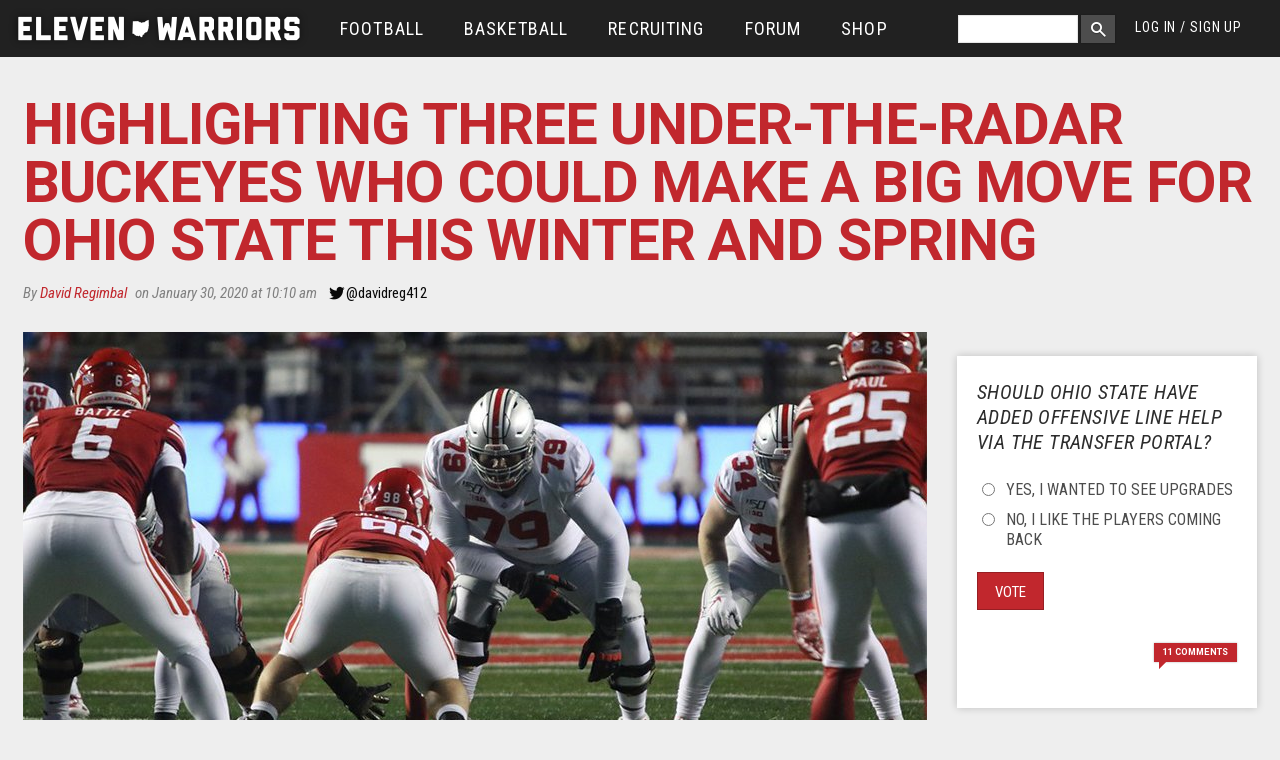

--- FILE ---
content_type: text/html; charset=utf-8
request_url: https://www.elevenwarriors.com/ohio-state-football/2020/01/111895/highlighting-the-under-the-radar-buckeyes-who-could-make-a-big-move-for-ohio-state-this-winter-and-spring
body_size: 49330
content:
<!DOCTYPE html>
<!-- Sorry IE7 bros -->
<!--[if IE 8]><html class="no-js lt-ie9" lang="en"> <![endif]-->
<!--[if gt IE 8]><!--> <html class="no-js" lang="en"> <!--<![endif]-->

<head>
  <!--

     @@. @@  @@@@@@#   ,@@@@@@@    ;@@@@    '@@@@@@@#  @@@@   @@@@   @@@    ;@@@@@  @@@    @@@  @@@    '@@@@@@       @@@@:    @@@@    @@@;
    `@@ +@@  @@#@@@@@  ,@#@@@@@    @@+#@    '@@@#@@@@  @@@@   @@@@   @@@   @@@#@@@  @@@    @@@  @@@   @@#@@@@@@      @@@+@    @@@@;   @@@'
    #@# @@`  @@@++#@@+ .@@+@@@#    @@#+@'   '@@'#+@@@  @'@@` `@@+@   @'#  #@@@@@@@  ##@    @@@  @'#  +#@@@#@@@@+    '@@#@@    @#'#@   @@@;
  @@@##@@@@@ @@@  :@@# .@@@       '@#,@@@      @;@     @+:@+ +@';@   @@@  @@@#   '` @@@    @@@` @@@  @@#'   ,#      @@@,@@:   @@+@#@  @@@;
 +@@@#@@#@@@ @@@::@@@  .@##,::    @@@ @@@      @@@.   `@+,@@ @@ +@:  @@@ ,@@@       @@+#@#@##@` @@@ .@@@   `  ``    @@@ @@@   @+#@@@+ #@@:
   '#: ##    @@#@@@@+  .@##@@@'   @@@ :@@;     @@@.   ;@';@# @+'@@+  @@@ +@@@       @@#@@@@#+@` @@@ :@@@  @@@@@@'  +@@: @@@   @@+:@@@`#@@;
 +'##'''@;;  @@@@@@@@@ :@@#@@@'  +@';  @@@     @@@`   #@@ @@@++.@@@  @@@ '@@@       @@#@@@@@@@` @@@ :@@@  @@@@@@:  @@@  :@@'  @@@: @@@#@@;
'@@@@'@@#@@  @@@   #@@ ,@@@      @@;@@@#@@     @@@.   @@# @'+@@ @@@  @@@ .@@@       @@@    @@@  @@@  @@@   ,`@@@`  @@@@@@+@@  @@@: :@@+'@'
'#@@@;@@+'   @#@   @@@ ,@##      @#@@@@@@@+    @@#.   @@@ :@@@: @@@  @#@  @@@@, .@. @@@    @#@  @#@  @@@@   ,@@@  @@+@@@@@@@  @#@;  @@+#@;
  @@  @@     @@@@@+@@@ :@@+@@@@ @@@@+;''@@@    @@@.   @@@  @@@  @@@  @@@  :@@@#@@@` @@@    @@@  @@@  `@@@@@@@@@,  @@@++;'@@@' @@@:   @@@@;
 ;@@ @@:     @@@@@@@@. :@@@@@@@ @@@,    @@@`   @@@`   @@@  @@@  @@@. @@@   ;@@@@@@` @@@    @@@  @@@   `@@@@@@@'  .@@@    ,@@@ @@@,   `@@@:
 ;#` ''      ::;+';,    ###;;;: ##+     ;'+    :';    ,:.  :;.  .;+  '::     +@@@:  :,,    ;':  '::     ,#@@'    ,+';     +;+ :::     `,:

-->
  <script data-pagespeed-no-defer>(function(){function d(b){var a=window;if(a.addEventListener)a.addEventListener("load",b,!1);else if(a.attachEvent)a.attachEvent("onload",b);else{var c=a.onload;a.onload=function(){b.call(this);c&&c.call(this)}}}var p=Date.now||function(){return+new Date};window.pagespeed=window.pagespeed||{};var q=window.pagespeed;function r(){this.a=!0}r.prototype.c=function(b){b=parseInt(b.substring(0,b.indexOf(" ")),10);return!isNaN(b)&&b<=p()};r.prototype.hasExpired=r.prototype.c;r.prototype.b=function(b){return b.substring(b.indexOf(" ",b.indexOf(" ")+1)+1)};r.prototype.getData=r.prototype.b;r.prototype.f=function(b){var a=document.getElementsByTagName("script"),a=a[a.length-1];a.parentNode.replaceChild(b,a)};r.prototype.replaceLastScript=r.prototype.f;
r.prototype.g=function(b){var a=window.localStorage.getItem("pagespeed_lsc_url:"+b),c=document.createElement(a?"style":"link");a&&!this.c(a)?(c.type="text/css",c.appendChild(document.createTextNode(this.b(a)))):(c.rel="stylesheet",c.href=b,this.a=!0);this.f(c)};r.prototype.inlineCss=r.prototype.g;
r.prototype.h=function(b,a){var c=window.localStorage.getItem("pagespeed_lsc_url:"+b+" pagespeed_lsc_hash:"+a),f=document.createElement("img");c&&!this.c(c)?f.src=this.b(c):(f.src=b,this.a=!0);for(var c=2,k=arguments.length;c<k;++c){var g=arguments[c].indexOf("=");f.setAttribute(arguments[c].substring(0,g),arguments[c].substring(g+1))}this.f(f)};r.prototype.inlineImg=r.prototype.h;
function t(b,a,c,f){a=document.getElementsByTagName(a);for(var k=0,g=a.length;k<g;++k){var e=a[k],m=e.getAttribute("data-pagespeed-lsc-hash"),h=e.getAttribute("data-pagespeed-lsc-url");if(m&&h){h="pagespeed_lsc_url:"+h;c&&(h+=" pagespeed_lsc_hash:"+m);var l=e.getAttribute("data-pagespeed-lsc-expiry"),l=l?(new Date(l)).getTime():"",e=f(e);if(!e){var n=window.localStorage.getItem(h);n&&(e=b.b(n))}e&&(window.localStorage.setItem(h,l+" "+m+" "+e),b.a=!0)}}}
function u(b){t(b,"img",!0,function(a){return a.src});t(b,"style",!1,function(a){return a.firstChild?a.firstChild.nodeValue:null})}
q.i=function(){if(window.localStorage){var b=new r;q.localStorageCache=b;d(function(){u(b)});d(function(){if(b.a){for(var a=[],c=[],f=0,k=p(),g=0,e=window.localStorage.length;g<e;++g){var m=window.localStorage.key(g);if(!m.indexOf("pagespeed_lsc_url:")){var h=window.localStorage.getItem(m),l=h.indexOf(" "),n=parseInt(h.substring(0,l),10);if(!isNaN(n))if(n<=k){a.push(m);continue}else if(n<f||!f)f=n;c.push(h.substring(l+1,h.indexOf(" ",l+1)))}}k="";f&&(k="; expires="+(new Date(f)).toUTCString());document.cookie=
"_GPSLSC="+c.join("!")+k;g=0;for(e=a.length;g<e;++g)window.localStorage.removeItem(a[g]);b.a=!1}})}};q.localStorageCacheInit=q.i;})();
pagespeed.localStorageCacheInit();</script><link href='//fonts.googleapis.com/css?family=Heebo:700|Roboto:400,700,400italic|Roboto+Condensed:300italic,400italic,400,300,700' rel='stylesheet' type='text/css' data-pagespeed-lsc-url="https://fonts.googleapis.com/css?family=Heebo:700|Roboto:400,700,400italic|Roboto+Condensed:300italic,400italic,400,300,700">
  <title>Highlighting Three Under-the-Radar Buckeyes Who Could Make a Big Move for Ohio State This Winter and Spring | Eleven Warriors</title>
  <meta charset="utf-8"/><script type="text/javascript">(window.NREUM||(NREUM={})).init={privacy:{cookies_enabled:true},ajax:{deny_list:["bam.nr-data.net"]},feature_flags:["soft_nav"],distributed_tracing:{enabled:true}};(window.NREUM||(NREUM={})).loader_config={agentID:"601464225",accountID:"861935",trustKey:"861935",xpid:"XAAGWFVWGwUAVFBbAQkCVA==",licenseKey:"2eb73ea633",applicationID:"600196852",browserID:"601464225"};;/*! For license information please see nr-loader-spa-1.306.0.min.js.LICENSE.txt */
(()=>{var e,t,r={384:(e,t,r)=>{"use strict";r.d(t,{NT:()=>s,US:()=>u,Zm:()=>a,bQ:()=>d,dV:()=>c,pV:()=>l});var n=r(6154),i=r(1863),o=r(1910);const s={beacon:"bam.nr-data.net",errorBeacon:"bam.nr-data.net"};function a(){return n.gm.NREUM||(n.gm.NREUM={}),void 0===n.gm.newrelic&&(n.gm.newrelic=n.gm.NREUM),n.gm.NREUM}function c(){let e=a();return e.o||(e.o={ST:n.gm.setTimeout,SI:n.gm.setImmediate||n.gm.setInterval,CT:n.gm.clearTimeout,XHR:n.gm.XMLHttpRequest,REQ:n.gm.Request,EV:n.gm.Event,PR:n.gm.Promise,MO:n.gm.MutationObserver,FETCH:n.gm.fetch,WS:n.gm.WebSocket},(0,o.i)(...Object.values(e.o))),e}function d(e,t){let r=a();r.initializedAgents??={},t.initializedAt={ms:(0,i.t)(),date:new Date},r.initializedAgents[e]=t}function u(e,t){a()[e]=t}function l(){return function(){let e=a();const t=e.info||{};e.info={beacon:s.beacon,errorBeacon:s.errorBeacon,...t}}(),function(){let e=a();const t=e.init||{};e.init={...t}}(),c(),function(){let e=a();const t=e.loader_config||{};e.loader_config={...t}}(),a()}},782:(e,t,r)=>{"use strict";r.d(t,{T:()=>n});const n=r(860).K7.pageViewTiming},860:(e,t,r)=>{"use strict";r.d(t,{$J:()=>u,K7:()=>c,P3:()=>d,XX:()=>i,Yy:()=>a,df:()=>o,qY:()=>n,v4:()=>s});const n="events",i="jserrors",o="browser/blobs",s="rum",a="browser/logs",c={ajax:"ajax",genericEvents:"generic_events",jserrors:i,logging:"logging",metrics:"metrics",pageAction:"page_action",pageViewEvent:"page_view_event",pageViewTiming:"page_view_timing",sessionReplay:"session_replay",sessionTrace:"session_trace",softNav:"soft_navigations",spa:"spa"},d={[c.pageViewEvent]:1,[c.pageViewTiming]:2,[c.metrics]:3,[c.jserrors]:4,[c.spa]:5,[c.ajax]:6,[c.sessionTrace]:7,[c.softNav]:8,[c.sessionReplay]:9,[c.logging]:10,[c.genericEvents]:11},u={[c.pageViewEvent]:s,[c.pageViewTiming]:n,[c.ajax]:n,[c.spa]:n,[c.softNav]:n,[c.metrics]:i,[c.jserrors]:i,[c.sessionTrace]:o,[c.sessionReplay]:o,[c.logging]:a,[c.genericEvents]:"ins"}},944:(e,t,r)=>{"use strict";r.d(t,{R:()=>i});var n=r(3241);function i(e,t){"function"==typeof console.debug&&(console.debug("New Relic Warning: https://github.com/newrelic/newrelic-browser-agent/blob/main/docs/warning-codes.md#".concat(e),t),(0,n.W)({agentIdentifier:null,drained:null,type:"data",name:"warn",feature:"warn",data:{code:e,secondary:t}}))}},993:(e,t,r)=>{"use strict";r.d(t,{A$:()=>o,ET:()=>s,TZ:()=>a,p_:()=>i});var n=r(860);const i={ERROR:"ERROR",WARN:"WARN",INFO:"INFO",DEBUG:"DEBUG",TRACE:"TRACE"},o={OFF:0,ERROR:1,WARN:2,INFO:3,DEBUG:4,TRACE:5},s="log",a=n.K7.logging},1687:(e,t,r)=>{"use strict";r.d(t,{Ak:()=>d,Ze:()=>f,x3:()=>u});var n=r(3241),i=r(7836),o=r(3606),s=r(860),a=r(2646);const c={};function d(e,t){const r={staged:!1,priority:s.P3[t]||0};l(e),c[e].get(t)||c[e].set(t,r)}function u(e,t){e&&c[e]&&(c[e].get(t)&&c[e].delete(t),p(e,t,!1),c[e].size&&h(e))}function l(e){if(!e)throw new Error("agentIdentifier required");c[e]||(c[e]=new Map)}function f(e="",t="feature",r=!1){if(l(e),!e||!c[e].get(t)||r)return p(e,t);c[e].get(t).staged=!0,h(e)}function h(e){const t=Array.from(c[e]);t.every(([e,t])=>t.staged)&&(t.sort((e,t)=>e[1].priority-t[1].priority),t.forEach(([t])=>{c[e].delete(t),p(e,t)}))}function p(e,t,r=!0){const s=e?i.ee.get(e):i.ee,c=o.i.handlers;if(!s.aborted&&s.backlog&&c){if((0,n.W)({agentIdentifier:e,type:"lifecycle",name:"drain",feature:t}),r){const e=s.backlog[t],r=c[t];if(r){for(let t=0;e&&t<e.length;++t)g(e[t],r);Object.entries(r).forEach(([e,t])=>{Object.values(t||{}).forEach(t=>{t[0]?.on&&t[0]?.context()instanceof a.y&&t[0].on(e,t[1])})})}}s.isolatedBacklog||delete c[t],s.backlog[t]=null,s.emit("drain-"+t,[])}}function g(e,t){var r=e[1];Object.values(t[r]||{}).forEach(t=>{var r=e[0];if(t[0]===r){var n=t[1],i=e[3],o=e[2];n.apply(i,o)}})}},1741:(e,t,r)=>{"use strict";r.d(t,{W:()=>o});var n=r(944),i=r(4261);class o{#e(e,...t){if(this[e]!==o.prototype[e])return this[e](...t);(0,n.R)(35,e)}addPageAction(e,t){return this.#e(i.hG,e,t)}register(e){return this.#e(i.eY,e)}recordCustomEvent(e,t){return this.#e(i.fF,e,t)}setPageViewName(e,t){return this.#e(i.Fw,e,t)}setCustomAttribute(e,t,r){return this.#e(i.cD,e,t,r)}noticeError(e,t){return this.#e(i.o5,e,t)}setUserId(e){return this.#e(i.Dl,e)}setApplicationVersion(e){return this.#e(i.nb,e)}setErrorHandler(e){return this.#e(i.bt,e)}addRelease(e,t){return this.#e(i.k6,e,t)}log(e,t){return this.#e(i.$9,e,t)}start(){return this.#e(i.d3)}finished(e){return this.#e(i.BL,e)}recordReplay(){return this.#e(i.CH)}pauseReplay(){return this.#e(i.Tb)}addToTrace(e){return this.#e(i.U2,e)}setCurrentRouteName(e){return this.#e(i.PA,e)}interaction(e){return this.#e(i.dT,e)}wrapLogger(e,t,r){return this.#e(i.Wb,e,t,r)}measure(e,t){return this.#e(i.V1,e,t)}consent(e){return this.#e(i.Pv,e)}}},1863:(e,t,r)=>{"use strict";function n(){return Math.floor(performance.now())}r.d(t,{t:()=>n})},1910:(e,t,r)=>{"use strict";r.d(t,{i:()=>o});var n=r(944);const i=new Map;function o(...e){return e.every(e=>{if(i.has(e))return i.get(e);const t="function"==typeof e?e.toString():"",r=t.includes("[native code]"),o=t.includes("nrWrapper");return r||o||(0,n.R)(64,e?.name||t),i.set(e,r),r})}},2555:(e,t,r)=>{"use strict";r.d(t,{D:()=>a,f:()=>s});var n=r(384),i=r(8122);const o={beacon:n.NT.beacon,errorBeacon:n.NT.errorBeacon,licenseKey:void 0,applicationID:void 0,sa:void 0,queueTime:void 0,applicationTime:void 0,ttGuid:void 0,user:void 0,account:void 0,product:void 0,extra:void 0,jsAttributes:{},userAttributes:void 0,atts:void 0,transactionName:void 0,tNamePlain:void 0};function s(e){try{return!!e.licenseKey&&!!e.errorBeacon&&!!e.applicationID}catch(e){return!1}}const a=e=>(0,i.a)(e,o)},2614:(e,t,r)=>{"use strict";r.d(t,{BB:()=>s,H3:()=>n,g:()=>d,iL:()=>c,tS:()=>a,uh:()=>i,wk:()=>o});const n="NRBA",i="SESSION",o=144e5,s=18e5,a={STARTED:"session-started",PAUSE:"session-pause",RESET:"session-reset",RESUME:"session-resume",UPDATE:"session-update"},c={SAME_TAB:"same-tab",CROSS_TAB:"cross-tab"},d={OFF:0,FULL:1,ERROR:2}},2646:(e,t,r)=>{"use strict";r.d(t,{y:()=>n});class n{constructor(e){this.contextId=e}}},2843:(e,t,r)=>{"use strict";r.d(t,{G:()=>o,u:()=>i});var n=r(3878);function i(e,t=!1,r,i){(0,n.DD)("visibilitychange",function(){if(t)return void("hidden"===document.visibilityState&&e());e(document.visibilityState)},r,i)}function o(e,t,r){(0,n.sp)("pagehide",e,t,r)}},3241:(e,t,r)=>{"use strict";r.d(t,{W:()=>o});var n=r(6154);const i="newrelic";function o(e={}){try{n.gm.dispatchEvent(new CustomEvent(i,{detail:e}))}catch(e){}}},3304:(e,t,r)=>{"use strict";r.d(t,{A:()=>o});var n=r(7836);const i=()=>{const e=new WeakSet;return(t,r)=>{if("object"==typeof r&&null!==r){if(e.has(r))return;e.add(r)}return r}};function o(e){try{return JSON.stringify(e,i())??""}catch(e){try{n.ee.emit("internal-error",[e])}catch(e){}return""}}},3333:(e,t,r)=>{"use strict";r.d(t,{$v:()=>u,TZ:()=>n,Xh:()=>c,Zp:()=>i,kd:()=>d,mq:()=>a,nf:()=>s,qN:()=>o});const n=r(860).K7.genericEvents,i=["auxclick","click","copy","keydown","paste","scrollend"],o=["focus","blur"],s=4,a=1e3,c=2e3,d=["PageAction","UserAction","BrowserPerformance"],u={RESOURCES:"experimental.resources",REGISTER:"register"}},3434:(e,t,r)=>{"use strict";r.d(t,{Jt:()=>o,YM:()=>d});var n=r(7836),i=r(5607);const o="nr@original:".concat(i.W),s=50;var a=Object.prototype.hasOwnProperty,c=!1;function d(e,t){return e||(e=n.ee),r.inPlace=function(e,t,n,i,o){n||(n="");const s="-"===n.charAt(0);for(let a=0;a<t.length;a++){const c=t[a],d=e[c];l(d)||(e[c]=r(d,s?c+n:n,i,c,o))}},r.flag=o,r;function r(t,r,n,c,d){return l(t)?t:(r||(r=""),nrWrapper[o]=t,function(e,t,r){if(Object.defineProperty&&Object.keys)try{return Object.keys(e).forEach(function(r){Object.defineProperty(t,r,{get:function(){return e[r]},set:function(t){return e[r]=t,t}})}),t}catch(e){u([e],r)}for(var n in e)a.call(e,n)&&(t[n]=e[n])}(t,nrWrapper,e),nrWrapper);function nrWrapper(){var o,a,l,f;let h;try{a=this,o=[...arguments],l="function"==typeof n?n(o,a):n||{}}catch(t){u([t,"",[o,a,c],l],e)}i(r+"start",[o,a,c],l,d);const p=performance.now();let g;try{return f=t.apply(a,o),g=performance.now(),f}catch(e){throw g=performance.now(),i(r+"err",[o,a,e],l,d),h=e,h}finally{const e=g-p,t={start:p,end:g,duration:e,isLongTask:e>=s,methodName:c,thrownError:h};t.isLongTask&&i("long-task",[t,a],l,d),i(r+"end",[o,a,f],l,d)}}}function i(r,n,i,o){if(!c||t){var s=c;c=!0;try{e.emit(r,n,i,t,o)}catch(t){u([t,r,n,i],e)}c=s}}}function u(e,t){t||(t=n.ee);try{t.emit("internal-error",e)}catch(e){}}function l(e){return!(e&&"function"==typeof e&&e.apply&&!e[o])}},3606:(e,t,r)=>{"use strict";r.d(t,{i:()=>o});var n=r(9908);o.on=s;var i=o.handlers={};function o(e,t,r,o){s(o||n.d,i,e,t,r)}function s(e,t,r,i,o){o||(o="feature"),e||(e=n.d);var s=t[o]=t[o]||{};(s[r]=s[r]||[]).push([e,i])}},3738:(e,t,r)=>{"use strict";r.d(t,{He:()=>i,Kp:()=>a,Lc:()=>d,Rz:()=>u,TZ:()=>n,bD:()=>o,d3:()=>s,jx:()=>l,sl:()=>f,uP:()=>c});const n=r(860).K7.sessionTrace,i="bstResource",o="resource",s="-start",a="-end",c="fn"+s,d="fn"+a,u="pushState",l=1e3,f=3e4},3785:(e,t,r)=>{"use strict";r.d(t,{R:()=>c,b:()=>d});var n=r(9908),i=r(1863),o=r(860),s=r(3969),a=r(993);function c(e,t,r={},c=a.p_.INFO,d=!0,u,l=(0,i.t)()){(0,n.p)(s.xV,["API/logging/".concat(c.toLowerCase(),"/called")],void 0,o.K7.metrics,e),(0,n.p)(a.ET,[l,t,r,c,d,u],void 0,o.K7.logging,e)}function d(e){return"string"==typeof e&&Object.values(a.p_).some(t=>t===e.toUpperCase().trim())}},3878:(e,t,r)=>{"use strict";function n(e,t){return{capture:e,passive:!1,signal:t}}function i(e,t,r=!1,i){window.addEventListener(e,t,n(r,i))}function o(e,t,r=!1,i){document.addEventListener(e,t,n(r,i))}r.d(t,{DD:()=>o,jT:()=>n,sp:()=>i})},3962:(e,t,r)=>{"use strict";r.d(t,{AM:()=>s,O2:()=>l,OV:()=>o,Qu:()=>f,TZ:()=>c,ih:()=>h,pP:()=>a,t1:()=>u,tC:()=>i,wD:()=>d});var n=r(860);const i=["click","keydown","submit"],o="popstate",s="api",a="initialPageLoad",c=n.K7.softNav,d=5e3,u=500,l={INITIAL_PAGE_LOAD:"",ROUTE_CHANGE:1,UNSPECIFIED:2},f={INTERACTION:1,AJAX:2,CUSTOM_END:3,CUSTOM_TRACER:4},h={IP:"in progress",PF:"pending finish",FIN:"finished",CAN:"cancelled"}},3969:(e,t,r)=>{"use strict";r.d(t,{TZ:()=>n,XG:()=>a,rs:()=>i,xV:()=>s,z_:()=>o});const n=r(860).K7.metrics,i="sm",o="cm",s="storeSupportabilityMetrics",a="storeEventMetrics"},4234:(e,t,r)=>{"use strict";r.d(t,{W:()=>o});var n=r(7836),i=r(1687);class o{constructor(e,t){this.agentIdentifier=e,this.ee=n.ee.get(e),this.featureName=t,this.blocked=!1}deregisterDrain(){(0,i.x3)(this.agentIdentifier,this.featureName)}}},4261:(e,t,r)=>{"use strict";r.d(t,{$9:()=>u,BL:()=>c,CH:()=>p,Dl:()=>x,Fw:()=>w,PA:()=>v,Pl:()=>n,Pv:()=>A,Tb:()=>f,U2:()=>s,V1:()=>E,Wb:()=>T,bt:()=>y,cD:()=>b,d3:()=>R,dT:()=>d,eY:()=>g,fF:()=>h,hG:()=>o,hw:()=>i,k6:()=>a,nb:()=>m,o5:()=>l});const n="api-",i=n+"ixn-",o="addPageAction",s="addToTrace",a="addRelease",c="finished",d="interaction",u="log",l="noticeError",f="pauseReplay",h="recordCustomEvent",p="recordReplay",g="register",m="setApplicationVersion",v="setCurrentRouteName",b="setCustomAttribute",y="setErrorHandler",w="setPageViewName",x="setUserId",R="start",T="wrapLogger",E="measure",A="consent"},4387:(e,t,r)=>{"use strict";function n(e={}){return!(!e.id||!e.name)}function i(e){return"string"==typeof e&&e.trim().length<501||"number"==typeof e}function o(e,t){if(2!==t?.harvestEndpointVersion)return{};const r=t.agentRef.runtime.appMetadata.agents[0].entityGuid;return n(e)?{"source.id":e.id,"source.name":e.name,"source.type":e.type,"parent.id":e.parent?.id||r}:{"entity.guid":r,appId:t.agentRef.info.applicationID}}r.d(t,{Ux:()=>o,c7:()=>n,yo:()=>i})},5205:(e,t,r)=>{"use strict";r.d(t,{j:()=>_});var n=r(384),i=r(1741);var o=r(2555),s=r(3333);const a=e=>{if(!e||"string"!=typeof e)return!1;try{document.createDocumentFragment().querySelector(e)}catch{return!1}return!0};var c=r(2614),d=r(944),u=r(8122);const l="[data-nr-mask]",f=e=>(0,u.a)(e,(()=>{const e={feature_flags:[],experimental:{allow_registered_children:!1,resources:!1},mask_selector:"*",block_selector:"[data-nr-block]",mask_input_options:{color:!1,date:!1,"datetime-local":!1,email:!1,month:!1,number:!1,range:!1,search:!1,tel:!1,text:!1,time:!1,url:!1,week:!1,textarea:!1,select:!1,password:!0}};return{ajax:{deny_list:void 0,block_internal:!0,enabled:!0,autoStart:!0},api:{get allow_registered_children(){return e.feature_flags.includes(s.$v.REGISTER)||e.experimental.allow_registered_children},set allow_registered_children(t){e.experimental.allow_registered_children=t},duplicate_registered_data:!1},browser_consent_mode:{enabled:!1},distributed_tracing:{enabled:void 0,exclude_newrelic_header:void 0,cors_use_newrelic_header:void 0,cors_use_tracecontext_headers:void 0,allowed_origins:void 0},get feature_flags(){return e.feature_flags},set feature_flags(t){e.feature_flags=t},generic_events:{enabled:!0,autoStart:!0},harvest:{interval:30},jserrors:{enabled:!0,autoStart:!0},logging:{enabled:!0,autoStart:!0},metrics:{enabled:!0,autoStart:!0},obfuscate:void 0,page_action:{enabled:!0},page_view_event:{enabled:!0,autoStart:!0},page_view_timing:{enabled:!0,autoStart:!0},performance:{capture_marks:!1,capture_measures:!1,capture_detail:!0,resources:{get enabled(){return e.feature_flags.includes(s.$v.RESOURCES)||e.experimental.resources},set enabled(t){e.experimental.resources=t},asset_types:[],first_party_domains:[],ignore_newrelic:!0}},privacy:{cookies_enabled:!0},proxy:{assets:void 0,beacon:void 0},session:{expiresMs:c.wk,inactiveMs:c.BB},session_replay:{autoStart:!0,enabled:!1,preload:!1,sampling_rate:10,error_sampling_rate:100,collect_fonts:!1,inline_images:!1,fix_stylesheets:!0,mask_all_inputs:!0,get mask_text_selector(){return e.mask_selector},set mask_text_selector(t){a(t)?e.mask_selector="".concat(t,",").concat(l):""===t||null===t?e.mask_selector=l:(0,d.R)(5,t)},get block_class(){return"nr-block"},get ignore_class(){return"nr-ignore"},get mask_text_class(){return"nr-mask"},get block_selector(){return e.block_selector},set block_selector(t){a(t)?e.block_selector+=",".concat(t):""!==t&&(0,d.R)(6,t)},get mask_input_options(){return e.mask_input_options},set mask_input_options(t){t&&"object"==typeof t?e.mask_input_options={...t,password:!0}:(0,d.R)(7,t)}},session_trace:{enabled:!0,autoStart:!0},soft_navigations:{enabled:!0,autoStart:!0},spa:{enabled:!0,autoStart:!0},ssl:void 0,user_actions:{enabled:!0,elementAttributes:["id","className","tagName","type"]}}})());var h=r(6154),p=r(9324);let g=0;const m={buildEnv:p.F3,distMethod:p.Xs,version:p.xv,originTime:h.WN},v={consented:!1},b={appMetadata:{},get consented(){return this.session?.state?.consent||v.consented},set consented(e){v.consented=e},customTransaction:void 0,denyList:void 0,disabled:!1,harvester:void 0,isolatedBacklog:!1,isRecording:!1,loaderType:void 0,maxBytes:3e4,obfuscator:void 0,onerror:void 0,ptid:void 0,releaseIds:{},session:void 0,timeKeeper:void 0,registeredEntities:[],jsAttributesMetadata:{bytes:0},get harvestCount(){return++g}},y=e=>{const t=(0,u.a)(e,b),r=Object.keys(m).reduce((e,t)=>(e[t]={value:m[t],writable:!1,configurable:!0,enumerable:!0},e),{});return Object.defineProperties(t,r)};var w=r(5701);const x=e=>{const t=e.startsWith("http");e+="/",r.p=t?e:"https://"+e};var R=r(7836),T=r(3241);const E={accountID:void 0,trustKey:void 0,agentID:void 0,licenseKey:void 0,applicationID:void 0,xpid:void 0},A=e=>(0,u.a)(e,E),S=new Set;function _(e,t={},r,s){let{init:a,info:c,loader_config:d,runtime:u={},exposed:l=!0}=t;if(!c){const e=(0,n.pV)();a=e.init,c=e.info,d=e.loader_config}e.init=f(a||{}),e.loader_config=A(d||{}),c.jsAttributes??={},h.bv&&(c.jsAttributes.isWorker=!0),e.info=(0,o.D)(c);const p=e.init,g=[c.beacon,c.errorBeacon];S.has(e.agentIdentifier)||(p.proxy.assets&&(x(p.proxy.assets),g.push(p.proxy.assets)),p.proxy.beacon&&g.push(p.proxy.beacon),e.beacons=[...g],function(e){const t=(0,n.pV)();Object.getOwnPropertyNames(i.W.prototype).forEach(r=>{const n=i.W.prototype[r];if("function"!=typeof n||"constructor"===n)return;let o=t[r];e[r]&&!1!==e.exposed&&"micro-agent"!==e.runtime?.loaderType&&(t[r]=(...t)=>{const n=e[r](...t);return o?o(...t):n})})}(e),(0,n.US)("activatedFeatures",w.B),e.runSoftNavOverSpa&&=!0===p.soft_navigations.enabled&&p.feature_flags.includes("soft_nav")),u.denyList=[...p.ajax.deny_list||[],...p.ajax.block_internal?g:[]],u.ptid=e.agentIdentifier,u.loaderType=r,e.runtime=y(u),S.has(e.agentIdentifier)||(e.ee=R.ee.get(e.agentIdentifier),e.exposed=l,(0,T.W)({agentIdentifier:e.agentIdentifier,drained:!!w.B?.[e.agentIdentifier],type:"lifecycle",name:"initialize",feature:void 0,data:e.config})),S.add(e.agentIdentifier)}},5270:(e,t,r)=>{"use strict";r.d(t,{Aw:()=>s,SR:()=>o,rF:()=>a});var n=r(384),i=r(7767);function o(e){return!!(0,n.dV)().o.MO&&(0,i.V)(e)&&!0===e?.session_trace.enabled}function s(e){return!0===e?.session_replay.preload&&o(e)}function a(e,t){try{if("string"==typeof t?.type){if("password"===t.type.toLowerCase())return"*".repeat(e?.length||0);if(void 0!==t?.dataset?.nrUnmask||t?.classList?.contains("nr-unmask"))return e}}catch(e){}return"string"==typeof e?e.replace(/[\S]/g,"*"):"*".repeat(e?.length||0)}},5289:(e,t,r)=>{"use strict";r.d(t,{GG:()=>s,Qr:()=>c,sB:()=>a});var n=r(3878),i=r(6389);function o(){return"undefined"==typeof document||"complete"===document.readyState}function s(e,t){if(o())return e();const r=(0,i.J)(e),s=setInterval(()=>{o()&&(clearInterval(s),r())},500);(0,n.sp)("load",r,t)}function a(e){if(o())return e();(0,n.DD)("DOMContentLoaded",e)}function c(e){if(o())return e();(0,n.sp)("popstate",e)}},5607:(e,t,r)=>{"use strict";r.d(t,{W:()=>n});const n=(0,r(9566).bz)()},5701:(e,t,r)=>{"use strict";r.d(t,{B:()=>o,t:()=>s});var n=r(3241);const i=new Set,o={};function s(e,t){const r=t.agentIdentifier;o[r]??={},e&&"object"==typeof e&&(i.has(r)||(t.ee.emit("rumresp",[e]),o[r]=e,i.add(r),(0,n.W)({agentIdentifier:r,loaded:!0,drained:!0,type:"lifecycle",name:"load",feature:void 0,data:e})))}},6154:(e,t,r)=>{"use strict";r.d(t,{A4:()=>a,OF:()=>u,RI:()=>i,WN:()=>h,bv:()=>o,eN:()=>p,gm:()=>s,lR:()=>f,m:()=>d,mw:()=>c,sb:()=>l});var n=r(1863);const i="undefined"!=typeof window&&!!window.document,o="undefined"!=typeof WorkerGlobalScope&&("undefined"!=typeof self&&self instanceof WorkerGlobalScope&&self.navigator instanceof WorkerNavigator||"undefined"!=typeof globalThis&&globalThis instanceof WorkerGlobalScope&&globalThis.navigator instanceof WorkerNavigator),s=i?window:"undefined"!=typeof WorkerGlobalScope&&("undefined"!=typeof self&&self instanceof WorkerGlobalScope&&self||"undefined"!=typeof globalThis&&globalThis instanceof WorkerGlobalScope&&globalThis),a="complete"===s?.document?.readyState,c=Boolean("hidden"===s?.document?.visibilityState),d=""+s?.location,u=/iPad|iPhone|iPod/.test(s.navigator?.userAgent),l=u&&"undefined"==typeof SharedWorker,f=(()=>{const e=s.navigator?.userAgent?.match(/Firefox[/\s](\d+\.\d+)/);return Array.isArray(e)&&e.length>=2?+e[1]:0})(),h=Date.now()-(0,n.t)(),p=()=>"undefined"!=typeof PerformanceNavigationTiming&&s?.performance?.getEntriesByType("navigation")?.[0]?.responseStart},6344:(e,t,r)=>{"use strict";r.d(t,{BB:()=>u,Qb:()=>l,TZ:()=>i,Ug:()=>s,Vh:()=>o,_s:()=>a,bc:()=>d,yP:()=>c});var n=r(2614);const i=r(860).K7.sessionReplay,o="errorDuringReplay",s=.12,a={DomContentLoaded:0,Load:1,FullSnapshot:2,IncrementalSnapshot:3,Meta:4,Custom:5},c={[n.g.ERROR]:15e3,[n.g.FULL]:3e5,[n.g.OFF]:0},d={RESET:{message:"Session was reset",sm:"Reset"},IMPORT:{message:"Recorder failed to import",sm:"Import"},TOO_MANY:{message:"429: Too Many Requests",sm:"Too-Many"},TOO_BIG:{message:"Payload was too large",sm:"Too-Big"},CROSS_TAB:{message:"Session Entity was set to OFF on another tab",sm:"Cross-Tab"},ENTITLEMENTS:{message:"Session Replay is not allowed and will not be started",sm:"Entitlement"}},u=5e3,l={API:"api",RESUME:"resume",SWITCH_TO_FULL:"switchToFull",INITIALIZE:"initialize",PRELOAD:"preload"}},6389:(e,t,r)=>{"use strict";function n(e,t=500,r={}){const n=r?.leading||!1;let i;return(...r)=>{n&&void 0===i&&(e.apply(this,r),i=setTimeout(()=>{i=clearTimeout(i)},t)),n||(clearTimeout(i),i=setTimeout(()=>{e.apply(this,r)},t))}}function i(e){let t=!1;return(...r)=>{t||(t=!0,e.apply(this,r))}}r.d(t,{J:()=>i,s:()=>n})},6630:(e,t,r)=>{"use strict";r.d(t,{T:()=>n});const n=r(860).K7.pageViewEvent},6774:(e,t,r)=>{"use strict";r.d(t,{T:()=>n});const n=r(860).K7.jserrors},7295:(e,t,r)=>{"use strict";r.d(t,{Xv:()=>s,gX:()=>i,iW:()=>o});var n=[];function i(e){if(!e||o(e))return!1;if(0===n.length)return!0;for(var t=0;t<n.length;t++){var r=n[t];if("*"===r.hostname)return!1;if(a(r.hostname,e.hostname)&&c(r.pathname,e.pathname))return!1}return!0}function o(e){return void 0===e.hostname}function s(e){if(n=[],e&&e.length)for(var t=0;t<e.length;t++){let r=e[t];if(!r)continue;0===r.indexOf("http://")?r=r.substring(7):0===r.indexOf("https://")&&(r=r.substring(8));const i=r.indexOf("/");let o,s;i>0?(o=r.substring(0,i),s=r.substring(i)):(o=r,s="");let[a]=o.split(":");n.push({hostname:a,pathname:s})}}function a(e,t){return!(e.length>t.length)&&t.indexOf(e)===t.length-e.length}function c(e,t){return 0===e.indexOf("/")&&(e=e.substring(1)),0===t.indexOf("/")&&(t=t.substring(1)),""===e||e===t}},7378:(e,t,r)=>{"use strict";r.d(t,{$p:()=>R,BR:()=>b,Kp:()=>x,L3:()=>y,Lc:()=>c,NC:()=>o,SG:()=>u,TZ:()=>i,U6:()=>p,UT:()=>m,d3:()=>w,dT:()=>f,e5:()=>E,gx:()=>v,l9:()=>l,oW:()=>h,op:()=>g,rw:()=>d,tH:()=>A,uP:()=>a,wW:()=>T,xq:()=>s});var n=r(384);const i=r(860).K7.spa,o=["click","submit","keypress","keydown","keyup","change"],s=999,a="fn-start",c="fn-end",d="cb-start",u="api-ixn-",l="remaining",f="interaction",h="spaNode",p="jsonpNode",g="fetch-start",m="fetch-done",v="fetch-body-",b="jsonp-end",y=(0,n.dV)().o.ST,w="-start",x="-end",R="-body",T="cb"+x,E="jsTime",A="fetch"},7485:(e,t,r)=>{"use strict";r.d(t,{D:()=>i});var n=r(6154);function i(e){if(0===(e||"").indexOf("data:"))return{protocol:"data"};try{const t=new URL(e,location.href),r={port:t.port,hostname:t.hostname,pathname:t.pathname,search:t.search,protocol:t.protocol.slice(0,t.protocol.indexOf(":")),sameOrigin:t.protocol===n.gm?.location?.protocol&&t.host===n.gm?.location?.host};return r.port&&""!==r.port||("http:"===t.protocol&&(r.port="80"),"https:"===t.protocol&&(r.port="443")),r.pathname&&""!==r.pathname?r.pathname.startsWith("/")||(r.pathname="/".concat(r.pathname)):r.pathname="/",r}catch(e){return{}}}},7699:(e,t,r)=>{"use strict";r.d(t,{It:()=>o,KC:()=>a,No:()=>i,qh:()=>s});var n=r(860);const i=16e3,o=1e6,s="SESSION_ERROR",a={[n.K7.logging]:!0,[n.K7.genericEvents]:!1,[n.K7.jserrors]:!1,[n.K7.ajax]:!1}},7767:(e,t,r)=>{"use strict";r.d(t,{V:()=>i});var n=r(6154);const i=e=>n.RI&&!0===e?.privacy.cookies_enabled},7836:(e,t,r)=>{"use strict";r.d(t,{P:()=>a,ee:()=>c});var n=r(384),i=r(8990),o=r(2646),s=r(5607);const a="nr@context:".concat(s.W),c=function e(t,r){var n={},s={},u={},l=!1;try{l=16===r.length&&d.initializedAgents?.[r]?.runtime.isolatedBacklog}catch(e){}var f={on:p,addEventListener:p,removeEventListener:function(e,t){var r=n[e];if(!r)return;for(var i=0;i<r.length;i++)r[i]===t&&r.splice(i,1)},emit:function(e,r,n,i,o){!1!==o&&(o=!0);if(c.aborted&&!i)return;t&&o&&t.emit(e,r,n);var a=h(n);g(e).forEach(e=>{e.apply(a,r)});var d=v()[s[e]];d&&d.push([f,e,r,a]);return a},get:m,listeners:g,context:h,buffer:function(e,t){const r=v();if(t=t||"feature",f.aborted)return;Object.entries(e||{}).forEach(([e,n])=>{s[n]=t,t in r||(r[t]=[])})},abort:function(){f._aborted=!0,Object.keys(f.backlog).forEach(e=>{delete f.backlog[e]})},isBuffering:function(e){return!!v()[s[e]]},debugId:r,backlog:l?{}:t&&"object"==typeof t.backlog?t.backlog:{},isolatedBacklog:l};return Object.defineProperty(f,"aborted",{get:()=>{let e=f._aborted||!1;return e||(t&&(e=t.aborted),e)}}),f;function h(e){return e&&e instanceof o.y?e:e?(0,i.I)(e,a,()=>new o.y(a)):new o.y(a)}function p(e,t){n[e]=g(e).concat(t)}function g(e){return n[e]||[]}function m(t){return u[t]=u[t]||e(f,t)}function v(){return f.backlog}}(void 0,"globalEE"),d=(0,n.Zm)();d.ee||(d.ee=c)},8122:(e,t,r)=>{"use strict";r.d(t,{a:()=>i});var n=r(944);function i(e,t){try{if(!e||"object"!=typeof e)return(0,n.R)(3);if(!t||"object"!=typeof t)return(0,n.R)(4);const r=Object.create(Object.getPrototypeOf(t),Object.getOwnPropertyDescriptors(t)),o=0===Object.keys(r).length?e:r;for(let s in o)if(void 0!==e[s])try{if(null===e[s]){r[s]=null;continue}Array.isArray(e[s])&&Array.isArray(t[s])?r[s]=Array.from(new Set([...e[s],...t[s]])):"object"==typeof e[s]&&"object"==typeof t[s]?r[s]=i(e[s],t[s]):r[s]=e[s]}catch(e){r[s]||(0,n.R)(1,e)}return r}catch(e){(0,n.R)(2,e)}}},8139:(e,t,r)=>{"use strict";r.d(t,{u:()=>f});var n=r(7836),i=r(3434),o=r(8990),s=r(6154);const a={},c=s.gm.XMLHttpRequest,d="addEventListener",u="removeEventListener",l="nr@wrapped:".concat(n.P);function f(e){var t=function(e){return(e||n.ee).get("events")}(e);if(a[t.debugId]++)return t;a[t.debugId]=1;var r=(0,i.YM)(t,!0);function f(e){r.inPlace(e,[d,u],"-",p)}function p(e,t){return e[1]}return"getPrototypeOf"in Object&&(s.RI&&h(document,f),c&&h(c.prototype,f),h(s.gm,f)),t.on(d+"-start",function(e,t){var n=e[1];if(null!==n&&("function"==typeof n||"object"==typeof n)&&"newrelic"!==e[0]){var i=(0,o.I)(n,l,function(){var e={object:function(){if("function"!=typeof n.handleEvent)return;return n.handleEvent.apply(n,arguments)},function:n}[typeof n];return e?r(e,"fn-",null,e.name||"anonymous"):n});this.wrapped=e[1]=i}}),t.on(u+"-start",function(e){e[1]=this.wrapped||e[1]}),t}function h(e,t,...r){let n=e;for(;"object"==typeof n&&!Object.prototype.hasOwnProperty.call(n,d);)n=Object.getPrototypeOf(n);n&&t(n,...r)}},8374:(e,t,r)=>{r.nc=(()=>{try{return document?.currentScript?.nonce}catch(e){}return""})()},8990:(e,t,r)=>{"use strict";r.d(t,{I:()=>i});var n=Object.prototype.hasOwnProperty;function i(e,t,r){if(n.call(e,t))return e[t];var i=r();if(Object.defineProperty&&Object.keys)try{return Object.defineProperty(e,t,{value:i,writable:!0,enumerable:!1}),i}catch(e){}return e[t]=i,i}},9300:(e,t,r)=>{"use strict";r.d(t,{T:()=>n});const n=r(860).K7.ajax},9324:(e,t,r)=>{"use strict";r.d(t,{AJ:()=>s,F3:()=>i,Xs:()=>o,Yq:()=>a,xv:()=>n});const n="1.306.0",i="PROD",o="CDN",s="@newrelic/rrweb",a="1.0.1"},9566:(e,t,r)=>{"use strict";r.d(t,{LA:()=>a,ZF:()=>c,bz:()=>s,el:()=>d});var n=r(6154);const i="xxxxxxxx-xxxx-4xxx-yxxx-xxxxxxxxxxxx";function o(e,t){return e?15&e[t]:16*Math.random()|0}function s(){const e=n.gm?.crypto||n.gm?.msCrypto;let t,r=0;return e&&e.getRandomValues&&(t=e.getRandomValues(new Uint8Array(30))),i.split("").map(e=>"x"===e?o(t,r++).toString(16):"y"===e?(3&o()|8).toString(16):e).join("")}function a(e){const t=n.gm?.crypto||n.gm?.msCrypto;let r,i=0;t&&t.getRandomValues&&(r=t.getRandomValues(new Uint8Array(e)));const s=[];for(var a=0;a<e;a++)s.push(o(r,i++).toString(16));return s.join("")}function c(){return a(16)}function d(){return a(32)}},9908:(e,t,r)=>{"use strict";r.d(t,{d:()=>n,p:()=>i});var n=r(7836).ee.get("handle");function i(e,t,r,i,o){o?(o.buffer([e],i),o.emit(e,t,r)):(n.buffer([e],i),n.emit(e,t,r))}}},n={};function i(e){var t=n[e];if(void 0!==t)return t.exports;var o=n[e]={exports:{}};return r[e](o,o.exports,i),o.exports}i.m=r,i.d=(e,t)=>{for(var r in t)i.o(t,r)&&!i.o(e,r)&&Object.defineProperty(e,r,{enumerable:!0,get:t[r]})},i.f={},i.e=e=>Promise.all(Object.keys(i.f).reduce((t,r)=>(i.f[r](e,t),t),[])),i.u=e=>({212:"nr-spa-compressor",249:"nr-spa-recorder",478:"nr-spa"}[e]+"-1.306.0.min.js"),i.o=(e,t)=>Object.prototype.hasOwnProperty.call(e,t),e={},t="NRBA-1.306.0.PROD:",i.l=(r,n,o,s)=>{if(e[r])e[r].push(n);else{var a,c;if(void 0!==o)for(var d=document.getElementsByTagName("script"),u=0;u<d.length;u++){var l=d[u];if(l.getAttribute("src")==r||l.getAttribute("data-webpack")==t+o){a=l;break}}if(!a){c=!0;var f={478:"sha512-aOsrvCAZ97m4mi9/Q4P4Dl7seaB7sOFJOs8qmPK71B7CWoc9bXc5a5319PV5PSQ3SmEq++JW0qpaiKWV7MTLEg==",249:"sha512-nPxm1wa+eWrD9VPj39BAOPa200tURpQREipOlSDpePq/R8Y4hd4lO6tDy6C/6jm/J54CUHnLYeGyLZ/GIlo7gg==",212:"sha512-zcA2FBsG3fy6K+G9+4J1T2M6AmHuICGsq35BrGWu1rmRJwYBUqdOhAAxJkXYpoBy/9vKZ7LBcGpOEjABpjEWCQ=="};(a=document.createElement("script")).charset="utf-8",i.nc&&a.setAttribute("nonce",i.nc),a.setAttribute("data-webpack",t+o),a.src=r,0!==a.src.indexOf(window.location.origin+"/")&&(a.crossOrigin="anonymous"),f[s]&&(a.integrity=f[s])}e[r]=[n];var h=(t,n)=>{a.onerror=a.onload=null,clearTimeout(p);var i=e[r];if(delete e[r],a.parentNode&&a.parentNode.removeChild(a),i&&i.forEach(e=>e(n)),t)return t(n)},p=setTimeout(h.bind(null,void 0,{type:"timeout",target:a}),12e4);a.onerror=h.bind(null,a.onerror),a.onload=h.bind(null,a.onload),c&&document.head.appendChild(a)}},i.r=e=>{"undefined"!=typeof Symbol&&Symbol.toStringTag&&Object.defineProperty(e,Symbol.toStringTag,{value:"Module"}),Object.defineProperty(e,"__esModule",{value:!0})},i.p="https://js-agent.newrelic.com/",(()=>{var e={38:0,788:0};i.f.j=(t,r)=>{var n=i.o(e,t)?e[t]:void 0;if(0!==n)if(n)r.push(n[2]);else{var o=new Promise((r,i)=>n=e[t]=[r,i]);r.push(n[2]=o);var s=i.p+i.u(t),a=new Error;i.l(s,r=>{if(i.o(e,t)&&(0!==(n=e[t])&&(e[t]=void 0),n)){var o=r&&("load"===r.type?"missing":r.type),s=r&&r.target&&r.target.src;a.message="Loading chunk "+t+" failed: ("+o+": "+s+")",a.name="ChunkLoadError",a.type=o,a.request=s,n[1](a)}},"chunk-"+t,t)}};var t=(t,r)=>{var n,o,[s,a,c]=r,d=0;if(s.some(t=>0!==e[t])){for(n in a)i.o(a,n)&&(i.m[n]=a[n]);if(c)c(i)}for(t&&t(r);d<s.length;d++)o=s[d],i.o(e,o)&&e[o]&&e[o][0](),e[o]=0},r=self["webpackChunk:NRBA-1.306.0.PROD"]=self["webpackChunk:NRBA-1.306.0.PROD"]||[];r.forEach(t.bind(null,0)),r.push=t.bind(null,r.push.bind(r))})(),(()=>{"use strict";i(8374);var e=i(9566),t=i(1741);class r extends t.W{agentIdentifier=(0,e.LA)(16)}var n=i(860);const o=Object.values(n.K7);var s=i(5205);var a=i(9908),c=i(1863),d=i(4261),u=i(3241),l=i(944),f=i(5701),h=i(3969);function p(e,t,i,o){const s=o||i;!s||s[e]&&s[e]!==r.prototype[e]||(s[e]=function(){(0,a.p)(h.xV,["API/"+e+"/called"],void 0,n.K7.metrics,i.ee),(0,u.W)({agentIdentifier:i.agentIdentifier,drained:!!f.B?.[i.agentIdentifier],type:"data",name:"api",feature:d.Pl+e,data:{}});try{return t.apply(this,arguments)}catch(e){(0,l.R)(23,e)}})}function g(e,t,r,n,i){const o=e.info;null===r?delete o.jsAttributes[t]:o.jsAttributes[t]=r,(i||null===r)&&(0,a.p)(d.Pl+n,[(0,c.t)(),t,r],void 0,"session",e.ee)}var m=i(1687),v=i(4234),b=i(5289),y=i(6154),w=i(5270),x=i(7767),R=i(6389),T=i(7699);class E extends v.W{constructor(e,t){super(e.agentIdentifier,t),this.agentRef=e,this.abortHandler=void 0,this.featAggregate=void 0,this.loadedSuccessfully=void 0,this.onAggregateImported=new Promise(e=>{this.loadedSuccessfully=e}),this.deferred=Promise.resolve(),!1===e.init[this.featureName].autoStart?this.deferred=new Promise((t,r)=>{this.ee.on("manual-start-all",(0,R.J)(()=>{(0,m.Ak)(e.agentIdentifier,this.featureName),t()}))}):(0,m.Ak)(e.agentIdentifier,t)}importAggregator(e,t,r={}){if(this.featAggregate)return;const n=async()=>{let n;await this.deferred;try{if((0,x.V)(e.init)){const{setupAgentSession:t}=await i.e(478).then(i.bind(i,8766));n=t(e)}}catch(e){(0,l.R)(20,e),this.ee.emit("internal-error",[e]),(0,a.p)(T.qh,[e],void 0,this.featureName,this.ee)}try{if(!this.#t(this.featureName,n,e.init))return(0,m.Ze)(this.agentIdentifier,this.featureName),void this.loadedSuccessfully(!1);const{Aggregate:i}=await t();this.featAggregate=new i(e,r),e.runtime.harvester.initializedAggregates.push(this.featAggregate),this.loadedSuccessfully(!0)}catch(e){(0,l.R)(34,e),this.abortHandler?.(),(0,m.Ze)(this.agentIdentifier,this.featureName,!0),this.loadedSuccessfully(!1),this.ee&&this.ee.abort()}};y.RI?(0,b.GG)(()=>n(),!0):n()}#t(e,t,r){if(this.blocked)return!1;switch(e){case n.K7.sessionReplay:return(0,w.SR)(r)&&!!t;case n.K7.sessionTrace:return!!t;default:return!0}}}var A=i(6630),S=i(2614);class _ extends E{static featureName=A.T;constructor(e){var t;super(e,A.T),this.setupInspectionEvents(e.agentIdentifier),t=e,p(d.Fw,function(e,r){"string"==typeof e&&("/"!==e.charAt(0)&&(e="/"+e),t.runtime.customTransaction=(r||"http://custom.transaction")+e,(0,a.p)(d.Pl+d.Fw,[(0,c.t)()],void 0,void 0,t.ee))},t),this.importAggregator(e,()=>i.e(478).then(i.bind(i,2467)))}setupInspectionEvents(e){const t=(t,r)=>{t&&(0,u.W)({agentIdentifier:e,timeStamp:t.timeStamp,loaded:"complete"===t.target.readyState,type:"window",name:r,data:t.target.location+""})};(0,b.sB)(e=>{t(e,"DOMContentLoaded")}),(0,b.GG)(e=>{t(e,"load")}),(0,b.Qr)(e=>{t(e,"navigate")}),this.ee.on(S.tS.UPDATE,(t,r)=>{(0,u.W)({agentIdentifier:e,type:"lifecycle",name:"session",data:r})})}}var O=i(384);var N=i(2843),I=i(782);class P extends E{static featureName=I.T;constructor(e){super(e,I.T),y.RI&&((0,N.u)(()=>(0,a.p)("docHidden",[(0,c.t)()],void 0,I.T,this.ee),!0),(0,N.G)(()=>(0,a.p)("winPagehide",[(0,c.t)()],void 0,I.T,this.ee)),this.importAggregator(e,()=>i.e(478).then(i.bind(i,9917))))}}class j extends E{static featureName=h.TZ;constructor(e){super(e,h.TZ),y.RI&&document.addEventListener("securitypolicyviolation",e=>{(0,a.p)(h.xV,["Generic/CSPViolation/Detected"],void 0,this.featureName,this.ee)}),this.importAggregator(e,()=>i.e(478).then(i.bind(i,6555)))}}var k=i(6774),C=i(3878),D=i(3304);class L{constructor(e,t,r,n,i){this.name="UncaughtError",this.message="string"==typeof e?e:(0,D.A)(e),this.sourceURL=t,this.line=r,this.column=n,this.__newrelic=i}}function M(e){return K(e)?e:new L(void 0!==e?.message?e.message:e,e?.filename||e?.sourceURL,e?.lineno||e?.line,e?.colno||e?.col,e?.__newrelic,e?.cause)}function H(e){const t="Unhandled Promise Rejection: ";if(!e?.reason)return;if(K(e.reason)){try{e.reason.message.startsWith(t)||(e.reason.message=t+e.reason.message)}catch(e){}return M(e.reason)}const r=M(e.reason);return(r.message||"").startsWith(t)||(r.message=t+r.message),r}function B(e){if(e.error instanceof SyntaxError&&!/:\d+$/.test(e.error.stack?.trim())){const t=new L(e.message,e.filename,e.lineno,e.colno,e.error.__newrelic,e.cause);return t.name=SyntaxError.name,t}return K(e.error)?e.error:M(e)}function K(e){return e instanceof Error&&!!e.stack}function W(e,t,r,i,o=(0,c.t)()){"string"==typeof e&&(e=new Error(e)),(0,a.p)("err",[e,o,!1,t,r.runtime.isRecording,void 0,i],void 0,n.K7.jserrors,r.ee),(0,a.p)("uaErr",[],void 0,n.K7.genericEvents,r.ee)}var U=i(4387),F=i(993),V=i(3785);function G(e,{customAttributes:t={},level:r=F.p_.INFO}={},n,i,o=(0,c.t)()){(0,V.R)(n.ee,e,t,r,!1,i,o)}function z(e,t,r,i,o=(0,c.t)()){(0,a.p)(d.Pl+d.hG,[o,e,t,i],void 0,n.K7.genericEvents,r.ee)}function Z(e,t,r,i,o=(0,c.t)()){const{start:s,end:u,customAttributes:f}=t||{},h={customAttributes:f||{}};if("object"!=typeof h.customAttributes||"string"!=typeof e||0===e.length)return void(0,l.R)(57);const p=(e,t)=>null==e?t:"number"==typeof e?e:e instanceof PerformanceMark?e.startTime:Number.NaN;if(h.start=p(s,0),h.end=p(u,o),Number.isNaN(h.start)||Number.isNaN(h.end))(0,l.R)(57);else{if(h.duration=h.end-h.start,!(h.duration<0))return(0,a.p)(d.Pl+d.V1,[h,e,i],void 0,n.K7.genericEvents,r.ee),h;(0,l.R)(58)}}function q(e,t={},r,i,o=(0,c.t)()){(0,a.p)(d.Pl+d.fF,[o,e,t,i],void 0,n.K7.genericEvents,r.ee)}function X(e){p(d.eY,function(t){return Y(e,t)},e)}function Y(e,t,r){const i={};(0,l.R)(54,"newrelic.register"),t||={},t.type="MFE",t.licenseKey||=e.info.licenseKey,t.blocked=!1,t.parent=r||{};let o=()=>{};const s=e.runtime.registeredEntities,d=s.find(({metadata:{target:{id:e,name:r}}})=>e===t.id);if(d)return d.metadata.target.name!==t.name&&(d.metadata.target.name=t.name),d;const u=e=>{t.blocked=!0,o=e};e.init.api.allow_registered_children||u((0,R.J)(()=>(0,l.R)(55))),(0,U.c7)(t)||u((0,R.J)(()=>(0,l.R)(48,t))),(0,U.yo)(t.id)&&(0,U.yo)(t.name)||u((0,R.J)(()=>(0,l.R)(48,t)));const f={addPageAction:(r,n={})=>m(z,[r,{...i,...n},e],t),log:(r,n={})=>m(G,[r,{...n,customAttributes:{...i,...n.customAttributes||{}}},e],t),measure:(r,n={})=>m(Z,[r,{...n,customAttributes:{...i,...n.customAttributes||{}}},e],t),noticeError:(r,n={})=>m(W,[r,{...i,...n},e],t),register:(t={})=>m(Y,[e,t],f.metadata.target),recordCustomEvent:(r,n={})=>m(q,[r,{...i,...n},e],t),setApplicationVersion:e=>g("application.version",e),setCustomAttribute:(e,t)=>g(e,t),setUserId:e=>g("enduser.id",e),metadata:{customAttributes:i,target:t}},p=()=>(t.blocked&&o(),t.blocked);p()||s.push(f);const g=(e,t)=>{p()||(i[e]=t)},m=(t,r,i)=>{if(p())return;const o=(0,c.t)();(0,a.p)(h.xV,["API/register/".concat(t.name,"/called")],void 0,n.K7.metrics,e.ee);try{return e.init.api.duplicate_registered_data&&"register"!==t.name&&t(...r,void 0,o),t(...r,i,o)}catch(e){(0,l.R)(50,e)}};return f}class J extends E{static featureName=k.T;constructor(e){var t;super(e,k.T),t=e,p(d.o5,(e,r)=>W(e,r,t),t),function(e){p(d.bt,function(t){e.runtime.onerror=t},e)}(e),function(e){let t=0;p(d.k6,function(e,r){++t>10||(this.runtime.releaseIds[e.slice(-200)]=(""+r).slice(-200))},e)}(e),X(e);try{this.removeOnAbort=new AbortController}catch(e){}this.ee.on("internal-error",(t,r)=>{this.abortHandler&&(0,a.p)("ierr",[M(t),(0,c.t)(),!0,{},e.runtime.isRecording,r],void 0,this.featureName,this.ee)}),y.gm.addEventListener("unhandledrejection",t=>{this.abortHandler&&(0,a.p)("err",[H(t),(0,c.t)(),!1,{unhandledPromiseRejection:1},e.runtime.isRecording],void 0,this.featureName,this.ee)},(0,C.jT)(!1,this.removeOnAbort?.signal)),y.gm.addEventListener("error",t=>{this.abortHandler&&(0,a.p)("err",[B(t),(0,c.t)(),!1,{},e.runtime.isRecording],void 0,this.featureName,this.ee)},(0,C.jT)(!1,this.removeOnAbort?.signal)),this.abortHandler=this.#r,this.importAggregator(e,()=>i.e(478).then(i.bind(i,2176)))}#r(){this.removeOnAbort?.abort(),this.abortHandler=void 0}}var Q=i(8990);let ee=1;function te(e){const t=typeof e;return!e||"object"!==t&&"function"!==t?-1:e===y.gm?0:(0,Q.I)(e,"nr@id",function(){return ee++})}function re(e){if("string"==typeof e&&e.length)return e.length;if("object"==typeof e){if("undefined"!=typeof ArrayBuffer&&e instanceof ArrayBuffer&&e.byteLength)return e.byteLength;if("undefined"!=typeof Blob&&e instanceof Blob&&e.size)return e.size;if(!("undefined"!=typeof FormData&&e instanceof FormData))try{return(0,D.A)(e).length}catch(e){return}}}var ne=i(8139),ie=i(7836),oe=i(3434);const se={},ae=["open","send"];function ce(e){var t=e||ie.ee;const r=function(e){return(e||ie.ee).get("xhr")}(t);if(void 0===y.gm.XMLHttpRequest)return r;if(se[r.debugId]++)return r;se[r.debugId]=1,(0,ne.u)(t);var n=(0,oe.YM)(r),i=y.gm.XMLHttpRequest,o=y.gm.MutationObserver,s=y.gm.Promise,a=y.gm.setInterval,c="readystatechange",d=["onload","onerror","onabort","onloadstart","onloadend","onprogress","ontimeout"],u=[],f=y.gm.XMLHttpRequest=function(e){const t=new i(e),o=r.context(t);try{r.emit("new-xhr",[t],o),t.addEventListener(c,(s=o,function(){var e=this;e.readyState>3&&!s.resolved&&(s.resolved=!0,r.emit("xhr-resolved",[],e)),n.inPlace(e,d,"fn-",b)}),(0,C.jT)(!1))}catch(e){(0,l.R)(15,e);try{r.emit("internal-error",[e])}catch(e){}}var s;return t};function h(e,t){n.inPlace(t,["onreadystatechange"],"fn-",b)}if(function(e,t){for(var r in e)t[r]=e[r]}(i,f),f.prototype=i.prototype,n.inPlace(f.prototype,ae,"-xhr-",b),r.on("send-xhr-start",function(e,t){h(e,t),function(e){u.push(e),o&&(p?p.then(v):a?a(v):(g=-g,m.data=g))}(t)}),r.on("open-xhr-start",h),o){var p=s&&s.resolve();if(!a&&!s){var g=1,m=document.createTextNode(g);new o(v).observe(m,{characterData:!0})}}else t.on("fn-end",function(e){e[0]&&e[0].type===c||v()});function v(){for(var e=0;e<u.length;e++)h(0,u[e]);u.length&&(u=[])}function b(e,t){return t}return r}var de="fetch-",ue=de+"body-",le=["arrayBuffer","blob","json","text","formData"],fe=y.gm.Request,he=y.gm.Response,pe="prototype";const ge={};function me(e){const t=function(e){return(e||ie.ee).get("fetch")}(e);if(!(fe&&he&&y.gm.fetch))return t;if(ge[t.debugId]++)return t;function r(e,r,n){var i=e[r];"function"==typeof i&&(e[r]=function(){var e,r=[...arguments],o={};t.emit(n+"before-start",[r],o),o[ie.P]&&o[ie.P].dt&&(e=o[ie.P].dt);var s=i.apply(this,r);return t.emit(n+"start",[r,e],s),s.then(function(e){return t.emit(n+"end",[null,e],s),e},function(e){throw t.emit(n+"end",[e],s),e})})}return ge[t.debugId]=1,le.forEach(e=>{r(fe[pe],e,ue),r(he[pe],e,ue)}),r(y.gm,"fetch",de),t.on(de+"end",function(e,r){var n=this;if(r){var i=r.headers.get("content-length");null!==i&&(n.rxSize=i),t.emit(de+"done",[null,r],n)}else t.emit(de+"done",[e],n)}),t}var ve=i(7485);class be{constructor(e){this.agentRef=e}generateTracePayload(t){const r=this.agentRef.loader_config;if(!this.shouldGenerateTrace(t)||!r)return null;var n=(r.accountID||"").toString()||null,i=(r.agentID||"").toString()||null,o=(r.trustKey||"").toString()||null;if(!n||!i)return null;var s=(0,e.ZF)(),a=(0,e.el)(),c=Date.now(),d={spanId:s,traceId:a,timestamp:c};return(t.sameOrigin||this.isAllowedOrigin(t)&&this.useTraceContextHeadersForCors())&&(d.traceContextParentHeader=this.generateTraceContextParentHeader(s,a),d.traceContextStateHeader=this.generateTraceContextStateHeader(s,c,n,i,o)),(t.sameOrigin&&!this.excludeNewrelicHeader()||!t.sameOrigin&&this.isAllowedOrigin(t)&&this.useNewrelicHeaderForCors())&&(d.newrelicHeader=this.generateTraceHeader(s,a,c,n,i,o)),d}generateTraceContextParentHeader(e,t){return"00-"+t+"-"+e+"-01"}generateTraceContextStateHeader(e,t,r,n,i){return i+"@nr=0-1-"+r+"-"+n+"-"+e+"----"+t}generateTraceHeader(e,t,r,n,i,o){if(!("function"==typeof y.gm?.btoa))return null;var s={v:[0,1],d:{ty:"Browser",ac:n,ap:i,id:e,tr:t,ti:r}};return o&&n!==o&&(s.d.tk=o),btoa((0,D.A)(s))}shouldGenerateTrace(e){return this.agentRef.init?.distributed_tracing?.enabled&&this.isAllowedOrigin(e)}isAllowedOrigin(e){var t=!1;const r=this.agentRef.init?.distributed_tracing;if(e.sameOrigin)t=!0;else if(r?.allowed_origins instanceof Array)for(var n=0;n<r.allowed_origins.length;n++){var i=(0,ve.D)(r.allowed_origins[n]);if(e.hostname===i.hostname&&e.protocol===i.protocol&&e.port===i.port){t=!0;break}}return t}excludeNewrelicHeader(){var e=this.agentRef.init?.distributed_tracing;return!!e&&!!e.exclude_newrelic_header}useNewrelicHeaderForCors(){var e=this.agentRef.init?.distributed_tracing;return!!e&&!1!==e.cors_use_newrelic_header}useTraceContextHeadersForCors(){var e=this.agentRef.init?.distributed_tracing;return!!e&&!!e.cors_use_tracecontext_headers}}var ye=i(9300),we=i(7295);function xe(e){return"string"==typeof e?e:e instanceof(0,O.dV)().o.REQ?e.url:y.gm?.URL&&e instanceof URL?e.href:void 0}var Re=["load","error","abort","timeout"],Te=Re.length,Ee=(0,O.dV)().o.REQ,Ae=(0,O.dV)().o.XHR;const Se="X-NewRelic-App-Data";class _e extends E{static featureName=ye.T;constructor(e){super(e,ye.T),this.dt=new be(e),this.handler=(e,t,r,n)=>(0,a.p)(e,t,r,n,this.ee);try{const e={xmlhttprequest:"xhr",fetch:"fetch",beacon:"beacon"};y.gm?.performance?.getEntriesByType("resource").forEach(t=>{if(t.initiatorType in e&&0!==t.responseStatus){const r={status:t.responseStatus},i={rxSize:t.transferSize,duration:Math.floor(t.duration),cbTime:0};Oe(r,t.name),this.handler("xhr",[r,i,t.startTime,t.responseEnd,e[t.initiatorType]],void 0,n.K7.ajax)}})}catch(e){}me(this.ee),ce(this.ee),function(e,t,r,i){function o(e){var t=this;t.totalCbs=0,t.called=0,t.cbTime=0,t.end=E,t.ended=!1,t.xhrGuids={},t.lastSize=null,t.loadCaptureCalled=!1,t.params=this.params||{},t.metrics=this.metrics||{},t.latestLongtaskEnd=0,e.addEventListener("load",function(r){A(t,e)},(0,C.jT)(!1)),y.lR||e.addEventListener("progress",function(e){t.lastSize=e.loaded},(0,C.jT)(!1))}function s(e){this.params={method:e[0]},Oe(this,e[1]),this.metrics={}}function d(t,r){e.loader_config.xpid&&this.sameOrigin&&r.setRequestHeader("X-NewRelic-ID",e.loader_config.xpid);var n=i.generateTracePayload(this.parsedOrigin);if(n){var o=!1;n.newrelicHeader&&(r.setRequestHeader("newrelic",n.newrelicHeader),o=!0),n.traceContextParentHeader&&(r.setRequestHeader("traceparent",n.traceContextParentHeader),n.traceContextStateHeader&&r.setRequestHeader("tracestate",n.traceContextStateHeader),o=!0),o&&(this.dt=n)}}function u(e,r){var n=this.metrics,i=e[0],o=this;if(n&&i){var s=re(i);s&&(n.txSize=s)}this.startTime=(0,c.t)(),this.body=i,this.listener=function(e){try{"abort"!==e.type||o.loadCaptureCalled||(o.params.aborted=!0),("load"!==e.type||o.called===o.totalCbs&&(o.onloadCalled||"function"!=typeof r.onload)&&"function"==typeof o.end)&&o.end(r)}catch(e){try{t.emit("internal-error",[e])}catch(e){}}};for(var a=0;a<Te;a++)r.addEventListener(Re[a],this.listener,(0,C.jT)(!1))}function l(e,t,r){this.cbTime+=e,t?this.onloadCalled=!0:this.called+=1,this.called!==this.totalCbs||!this.onloadCalled&&"function"==typeof r.onload||"function"!=typeof this.end||this.end(r)}function f(e,t){var r=""+te(e)+!!t;this.xhrGuids&&!this.xhrGuids[r]&&(this.xhrGuids[r]=!0,this.totalCbs+=1)}function p(e,t){var r=""+te(e)+!!t;this.xhrGuids&&this.xhrGuids[r]&&(delete this.xhrGuids[r],this.totalCbs-=1)}function g(){this.endTime=(0,c.t)()}function m(e,r){r instanceof Ae&&"load"===e[0]&&t.emit("xhr-load-added",[e[1],e[2]],r)}function v(e,r){r instanceof Ae&&"load"===e[0]&&t.emit("xhr-load-removed",[e[1],e[2]],r)}function b(e,t,r){t instanceof Ae&&("onload"===r&&(this.onload=!0),("load"===(e[0]&&e[0].type)||this.onload)&&(this.xhrCbStart=(0,c.t)()))}function w(e,r){this.xhrCbStart&&t.emit("xhr-cb-time",[(0,c.t)()-this.xhrCbStart,this.onload,r],r)}function x(e){var t,r=e[1]||{};if("string"==typeof e[0]?0===(t=e[0]).length&&y.RI&&(t=""+y.gm.location.href):e[0]&&e[0].url?t=e[0].url:y.gm?.URL&&e[0]&&e[0]instanceof URL?t=e[0].href:"function"==typeof e[0].toString&&(t=e[0].toString()),"string"==typeof t&&0!==t.length){t&&(this.parsedOrigin=(0,ve.D)(t),this.sameOrigin=this.parsedOrigin.sameOrigin);var n=i.generateTracePayload(this.parsedOrigin);if(n&&(n.newrelicHeader||n.traceContextParentHeader))if(e[0]&&e[0].headers)a(e[0].headers,n)&&(this.dt=n);else{var o={};for(var s in r)o[s]=r[s];o.headers=new Headers(r.headers||{}),a(o.headers,n)&&(this.dt=n),e.length>1?e[1]=o:e.push(o)}}function a(e,t){var r=!1;return t.newrelicHeader&&(e.set("newrelic",t.newrelicHeader),r=!0),t.traceContextParentHeader&&(e.set("traceparent",t.traceContextParentHeader),t.traceContextStateHeader&&e.set("tracestate",t.traceContextStateHeader),r=!0),r}}function R(e,t){this.params={},this.metrics={},this.startTime=(0,c.t)(),this.dt=t,e.length>=1&&(this.target=e[0]),e.length>=2&&(this.opts=e[1]);var r=this.opts||{},n=this.target;Oe(this,xe(n));var i=(""+(n&&n instanceof Ee&&n.method||r.method||"GET")).toUpperCase();this.params.method=i,this.body=r.body,this.txSize=re(r.body)||0}function T(e,t){if(this.endTime=(0,c.t)(),this.params||(this.params={}),(0,we.iW)(this.params))return;let i;this.params.status=t?t.status:0,"string"==typeof this.rxSize&&this.rxSize.length>0&&(i=+this.rxSize);const o={txSize:this.txSize,rxSize:i,duration:(0,c.t)()-this.startTime};r("xhr",[this.params,o,this.startTime,this.endTime,"fetch"],this,n.K7.ajax)}function E(e){const t=this.params,i=this.metrics;if(!this.ended){this.ended=!0;for(let t=0;t<Te;t++)e.removeEventListener(Re[t],this.listener,!1);t.aborted||(0,we.iW)(t)||(i.duration=(0,c.t)()-this.startTime,this.loadCaptureCalled||4!==e.readyState?null==t.status&&(t.status=0):A(this,e),i.cbTime=this.cbTime,r("xhr",[t,i,this.startTime,this.endTime,"xhr"],this,n.K7.ajax))}}function A(e,r){e.params.status=r.status;var i=function(e,t){var r=e.responseType;return"json"===r&&null!==t?t:"arraybuffer"===r||"blob"===r||"json"===r?re(e.response):"text"===r||""===r||void 0===r?re(e.responseText):void 0}(r,e.lastSize);if(i&&(e.metrics.rxSize=i),e.sameOrigin&&r.getAllResponseHeaders().indexOf(Se)>=0){var o=r.getResponseHeader(Se);o&&((0,a.p)(h.rs,["Ajax/CrossApplicationTracing/Header/Seen"],void 0,n.K7.metrics,t),e.params.cat=o.split(", ").pop())}e.loadCaptureCalled=!0}t.on("new-xhr",o),t.on("open-xhr-start",s),t.on("open-xhr-end",d),t.on("send-xhr-start",u),t.on("xhr-cb-time",l),t.on("xhr-load-added",f),t.on("xhr-load-removed",p),t.on("xhr-resolved",g),t.on("addEventListener-end",m),t.on("removeEventListener-end",v),t.on("fn-end",w),t.on("fetch-before-start",x),t.on("fetch-start",R),t.on("fn-start",b),t.on("fetch-done",T)}(e,this.ee,this.handler,this.dt),this.importAggregator(e,()=>i.e(478).then(i.bind(i,3845)))}}function Oe(e,t){var r=(0,ve.D)(t),n=e.params||e;n.hostname=r.hostname,n.port=r.port,n.protocol=r.protocol,n.host=r.hostname+":"+r.port,n.pathname=r.pathname,e.parsedOrigin=r,e.sameOrigin=r.sameOrigin}const Ne={},Ie=["pushState","replaceState"];function Pe(e){const t=function(e){return(e||ie.ee).get("history")}(e);return!y.RI||Ne[t.debugId]++||(Ne[t.debugId]=1,(0,oe.YM)(t).inPlace(window.history,Ie,"-")),t}var je=i(3738);function ke(e){p(d.BL,function(t=Date.now()){const r=t-y.WN;r<0&&(0,l.R)(62,t),(0,a.p)(h.XG,[d.BL,{time:r}],void 0,n.K7.metrics,e.ee),e.addToTrace({name:d.BL,start:t,origin:"nr"}),(0,a.p)(d.Pl+d.hG,[r,d.BL],void 0,n.K7.genericEvents,e.ee)},e)}const{He:Ce,bD:De,d3:Le,Kp:Me,TZ:He,Lc:Be,uP:Ke,Rz:We}=je;class Ue extends E{static featureName=He;constructor(e){var t;super(e,He),t=e,p(d.U2,function(e){if(!(e&&"object"==typeof e&&e.name&&e.start))return;const r={n:e.name,s:e.start-y.WN,e:(e.end||e.start)-y.WN,o:e.origin||"",t:"api"};r.s<0||r.e<0||r.e<r.s?(0,l.R)(61,{start:r.s,end:r.e}):(0,a.p)("bstApi",[r],void 0,n.K7.sessionTrace,t.ee)},t),ke(e);if(!(0,x.V)(e.init))return void this.deregisterDrain();const r=this.ee;let o;Pe(r),this.eventsEE=(0,ne.u)(r),this.eventsEE.on(Ke,function(e,t){this.bstStart=(0,c.t)()}),this.eventsEE.on(Be,function(e,t){(0,a.p)("bst",[e[0],t,this.bstStart,(0,c.t)()],void 0,n.K7.sessionTrace,r)}),r.on(We+Le,function(e){this.time=(0,c.t)(),this.startPath=location.pathname+location.hash}),r.on(We+Me,function(e){(0,a.p)("bstHist",[location.pathname+location.hash,this.startPath,this.time],void 0,n.K7.sessionTrace,r)});try{o=new PerformanceObserver(e=>{const t=e.getEntries();(0,a.p)(Ce,[t],void 0,n.K7.sessionTrace,r)}),o.observe({type:De,buffered:!0})}catch(e){}this.importAggregator(e,()=>i.e(478).then(i.bind(i,6974)),{resourceObserver:o})}}var Fe=i(6344);class Ve extends E{static featureName=Fe.TZ;#n;recorder;constructor(e){var t;let r;super(e,Fe.TZ),t=e,p(d.CH,function(){(0,a.p)(d.CH,[],void 0,n.K7.sessionReplay,t.ee)},t),function(e){p(d.Tb,function(){(0,a.p)(d.Tb,[],void 0,n.K7.sessionReplay,e.ee)},e)}(e);try{r=JSON.parse(localStorage.getItem("".concat(S.H3,"_").concat(S.uh)))}catch(e){}(0,w.SR)(e.init)&&this.ee.on(d.CH,()=>this.#i()),this.#o(r)&&this.importRecorder().then(e=>{e.startRecording(Fe.Qb.PRELOAD,r?.sessionReplayMode)}),this.importAggregator(this.agentRef,()=>i.e(478).then(i.bind(i,6167)),this),this.ee.on("err",e=>{this.blocked||this.agentRef.runtime.isRecording&&(this.errorNoticed=!0,(0,a.p)(Fe.Vh,[e],void 0,this.featureName,this.ee))})}#o(e){return e&&(e.sessionReplayMode===S.g.FULL||e.sessionReplayMode===S.g.ERROR)||(0,w.Aw)(this.agentRef.init)}importRecorder(){return this.recorder?Promise.resolve(this.recorder):(this.#n??=Promise.all([i.e(478),i.e(249)]).then(i.bind(i,4866)).then(({Recorder:e})=>(this.recorder=new e(this),this.recorder)).catch(e=>{throw this.ee.emit("internal-error",[e]),this.blocked=!0,e}),this.#n)}#i(){this.blocked||(this.featAggregate?this.featAggregate.mode!==S.g.FULL&&this.featAggregate.initializeRecording(S.g.FULL,!0,Fe.Qb.API):this.importRecorder().then(()=>{this.recorder.startRecording(Fe.Qb.API,S.g.FULL)}))}}var Ge=i(3962);function ze(e){const t=e.ee.get("tracer");function r(){}p(d.dT,function(e){return(new r).get("object"==typeof e?e:{})},e);const i=r.prototype={createTracer:function(r,i){var o={},s=this,u="function"==typeof i;return(0,a.p)(h.xV,["API/createTracer/called"],void 0,n.K7.metrics,e.ee),e.runSoftNavOverSpa||(0,a.p)(d.hw+"tracer",[(0,c.t)(),r,o],s,n.K7.spa,e.ee),function(){if(t.emit((u?"":"no-")+"fn-start",[(0,c.t)(),s,u],o),u)try{return i.apply(this,arguments)}catch(e){const r="string"==typeof e?new Error(e):e;throw t.emit("fn-err",[arguments,this,r],o),r}finally{t.emit("fn-end",[(0,c.t)()],o)}}}};["actionText","setName","setAttribute","save","ignore","onEnd","getContext","end","get"].forEach(t=>{p.apply(this,[t,function(){return(0,a.p)(d.hw+t,[(0,c.t)(),...arguments],this,e.runSoftNavOverSpa?n.K7.softNav:n.K7.spa,e.ee),this},e,i])}),p(d.PA,function(){e.runSoftNavOverSpa?(0,a.p)(d.hw+"routeName",[performance.now(),...arguments],void 0,n.K7.softNav,e.ee):(0,a.p)(d.Pl+"routeName",[(0,c.t)(),...arguments],this,n.K7.spa,e.ee)},e)}class Ze extends E{static featureName=Ge.TZ;constructor(e){if(super(e,Ge.TZ),ze(e),!y.RI||!(0,O.dV)().o.MO)return;const t=Pe(this.ee);try{this.removeOnAbort=new AbortController}catch(e){}Ge.tC.forEach(e=>{(0,C.sp)(e,e=>{s(e)},!0,this.removeOnAbort?.signal)});const r=()=>(0,a.p)("newURL",[(0,c.t)(),""+window.location],void 0,this.featureName,this.ee);t.on("pushState-end",r),t.on("replaceState-end",r),(0,C.sp)(Ge.OV,e=>{s(e),(0,a.p)("newURL",[e.timeStamp,""+window.location],void 0,this.featureName,this.ee)},!0,this.removeOnAbort?.signal);let n=!1;const o=new((0,O.dV)().o.MO)((e,t)=>{n||(n=!0,requestAnimationFrame(()=>{(0,a.p)("newDom",[(0,c.t)()],void 0,this.featureName,this.ee),n=!1}))}),s=(0,R.s)(e=>{"loading"!==document.readyState&&((0,a.p)("newUIEvent",[e],void 0,this.featureName,this.ee),o.observe(document.body,{attributes:!0,childList:!0,subtree:!0,characterData:!0}))},100,{leading:!0});this.abortHandler=function(){this.removeOnAbort?.abort(),o.disconnect(),this.abortHandler=void 0},this.importAggregator(e,()=>i.e(478).then(i.bind(i,4393)),{domObserver:o})}}var qe=i(7378);const Xe={},Ye=["appendChild","insertBefore","replaceChild"];function Je(e){const t=function(e){return(e||ie.ee).get("jsonp")}(e);if(!y.RI||Xe[t.debugId])return t;Xe[t.debugId]=!0;var r=(0,oe.YM)(t),n=/[?&](?:callback|cb)=([^&#]+)/,i=/(.*)\.([^.]+)/,o=/^(\w+)(\.|$)(.*)$/;function s(e,t){if(!e)return t;const r=e.match(o),n=r[1];return s(r[3],t[n])}return r.inPlace(Node.prototype,Ye,"dom-"),t.on("dom-start",function(e){!function(e){if(!e||"string"!=typeof e.nodeName||"script"!==e.nodeName.toLowerCase())return;if("function"!=typeof e.addEventListener)return;var o=(a=e.src,c=a.match(n),c?c[1]:null);var a,c;if(!o)return;var d=function(e){var t=e.match(i);if(t&&t.length>=3)return{key:t[2],parent:s(t[1],window)};return{key:e,parent:window}}(o);if("function"!=typeof d.parent[d.key])return;var u={};function l(){t.emit("jsonp-end",[],u),e.removeEventListener("load",l,(0,C.jT)(!1)),e.removeEventListener("error",f,(0,C.jT)(!1))}function f(){t.emit("jsonp-error",[],u),t.emit("jsonp-end",[],u),e.removeEventListener("load",l,(0,C.jT)(!1)),e.removeEventListener("error",f,(0,C.jT)(!1))}r.inPlace(d.parent,[d.key],"cb-",u),e.addEventListener("load",l,(0,C.jT)(!1)),e.addEventListener("error",f,(0,C.jT)(!1)),t.emit("new-jsonp",[e.src],u)}(e[0])}),t}const $e={};function Qe(e){const t=function(e){return(e||ie.ee).get("promise")}(e);if($e[t.debugId])return t;$e[t.debugId]=!0;var r=t.context,n=(0,oe.YM)(t),i=y.gm.Promise;return i&&function(){function e(r){var o=t.context(),s=n(r,"executor-",o,null,!1);const a=Reflect.construct(i,[s],e);return t.context(a).getCtx=function(){return o},a}y.gm.Promise=e,Object.defineProperty(e,"name",{value:"Promise"}),e.toString=function(){return i.toString()},Object.setPrototypeOf(e,i),["all","race"].forEach(function(r){const n=i[r];e[r]=function(e){let i=!1;[...e||[]].forEach(e=>{this.resolve(e).then(s("all"===r),s(!1))});const o=n.apply(this,arguments);return o;function s(e){return function(){t.emit("propagate",[null,!i],o,!1,!1),i=i||!e}}}}),["resolve","reject"].forEach(function(r){const n=i[r];e[r]=function(e){const r=n.apply(this,arguments);return e!==r&&t.emit("propagate",[e,!0],r,!1,!1),r}}),e.prototype=i.prototype;const o=i.prototype.then;i.prototype.then=function(...e){var i=this,s=r(i);s.promise=i,e[0]=n(e[0],"cb-",s,null,!1),e[1]=n(e[1],"cb-",s,null,!1);const a=o.apply(this,e);return s.nextPromise=a,t.emit("propagate",[i,!0],a,!1,!1),a},i.prototype.then[oe.Jt]=o,t.on("executor-start",function(e){e[0]=n(e[0],"resolve-",this,null,!1),e[1]=n(e[1],"resolve-",this,null,!1)}),t.on("executor-err",function(e,t,r){e[1](r)}),t.on("cb-end",function(e,r,n){t.emit("propagate",[n,!0],this.nextPromise,!1,!1)}),t.on("propagate",function(e,r,n){if(!this.getCtx||r){const r=this,n=e instanceof Promise?t.context(e):null;let i;this.getCtx=function(){return i||(i=n&&n!==r?"function"==typeof n.getCtx?n.getCtx():n:r,i)}}})}(),t}const et={},tt="setTimeout",rt="setInterval",nt="clearTimeout",it="-start",ot=[tt,"setImmediate",rt,nt,"clearImmediate"];function st(e){const t=function(e){return(e||ie.ee).get("timer")}(e);if(et[t.debugId]++)return t;et[t.debugId]=1;var r=(0,oe.YM)(t);return r.inPlace(y.gm,ot.slice(0,2),tt+"-"),r.inPlace(y.gm,ot.slice(2,3),rt+"-"),r.inPlace(y.gm,ot.slice(3),nt+"-"),t.on(rt+it,function(e,t,n){e[0]=r(e[0],"fn-",null,n)}),t.on(tt+it,function(e,t,n){this.method=n,this.timerDuration=isNaN(e[1])?0:+e[1],e[0]=r(e[0],"fn-",this,n)}),t}const at={};function ct(e){const t=function(e){return(e||ie.ee).get("mutation")}(e);if(!y.RI||at[t.debugId])return t;at[t.debugId]=!0;var r=(0,oe.YM)(t),n=y.gm.MutationObserver;return n&&(window.MutationObserver=function(e){return this instanceof n?new n(r(e,"fn-")):n.apply(this,arguments)},MutationObserver.prototype=n.prototype),t}const{TZ:dt,d3:ut,Kp:lt,$p:ft,wW:ht,e5:pt,tH:gt,uP:mt,rw:vt,Lc:bt}=qe;class yt extends E{static featureName=dt;constructor(e){if(super(e,dt),ze(e),!y.RI)return;try{this.removeOnAbort=new AbortController}catch(e){}let t,r=0;const n=this.ee.get("tracer"),o=Je(this.ee),s=Qe(this.ee),d=st(this.ee),u=ce(this.ee),l=this.ee.get("events"),f=me(this.ee),h=Pe(this.ee),p=ct(this.ee);function g(e,t){h.emit("newURL",[""+window.location,t])}function m(){r++,t=window.location.hash,this[mt]=(0,c.t)()}function v(){r--,window.location.hash!==t&&g(0,!0);var e=(0,c.t)();this[pt]=~~this[pt]+e-this[mt],this[bt]=e}function w(e,t){e.on(t,function(){this[t]=(0,c.t)()})}this.ee.on(mt,m),s.on(vt,m),o.on(vt,m),this.ee.on(bt,v),s.on(ht,v),o.on(ht,v),this.ee.on("fn-err",(...t)=>{t[2]?.__newrelic?.[e.agentIdentifier]||(0,a.p)("function-err",[...t],void 0,this.featureName,this.ee)}),this.ee.buffer([mt,bt,"xhr-resolved"],this.featureName),l.buffer([mt],this.featureName),d.buffer(["setTimeout"+lt,"clearTimeout"+ut,mt],this.featureName),u.buffer([mt,"new-xhr","send-xhr"+ut],this.featureName),f.buffer([gt+ut,gt+"-done",gt+ft+ut,gt+ft+lt],this.featureName),h.buffer(["newURL"],this.featureName),p.buffer([mt],this.featureName),s.buffer(["propagate",vt,ht,"executor-err","resolve"+ut],this.featureName),n.buffer([mt,"no-"+mt],this.featureName),o.buffer(["new-jsonp","cb-start","jsonp-error","jsonp-end"],this.featureName),w(f,gt+ut),w(f,gt+"-done"),w(o,"new-jsonp"),w(o,"jsonp-end"),w(o,"cb-start"),h.on("pushState-end",g),h.on("replaceState-end",g),(0,b.GG)(()=>{l.emit(mt,[[{type:"load"}],window],void 0,!0)}),window.addEventListener("hashchange",g,(0,C.jT)(!0,this.removeOnAbort?.signal)),window.addEventListener("load",g,(0,C.jT)(!0,this.removeOnAbort?.signal)),window.addEventListener("popstate",function(){g(0,r>1)},(0,C.jT)(!0,this.removeOnAbort?.signal)),this.abortHandler=this.#r,this.importAggregator(e,()=>i.e(478).then(i.bind(i,5592)))}#r(){this.removeOnAbort?.abort(),this.abortHandler=void 0}}var wt=i(3333);const xt={},Rt=new Set;function Tt(e){return"string"==typeof e?{type:"string",size:(new TextEncoder).encode(e).length}:e instanceof ArrayBuffer?{type:"ArrayBuffer",size:e.byteLength}:e instanceof Blob?{type:"Blob",size:e.size}:e instanceof DataView?{type:"DataView",size:e.byteLength}:ArrayBuffer.isView(e)?{type:"TypedArray",size:e.byteLength}:{type:"unknown",size:0}}class Et{constructor(t,r){this.timestamp=(0,c.t)(),this.currentUrl=window.location.href,this.socketId=(0,e.LA)(8),this.requestedUrl=t,this.requestedProtocols=Array.isArray(r)?r.join(","):r||"",this.openedAt=void 0,this.protocol=void 0,this.extensions=void 0,this.binaryType=void 0,this.messageOrigin=void 0,this.messageCount=void 0,this.messageBytes=void 0,this.messageBytesMin=void 0,this.messageBytesMax=void 0,this.messageTypes=void 0,this.sendCount=void 0,this.sendBytes=void 0,this.sendBytesMin=void 0,this.sendBytesMax=void 0,this.sendTypes=void 0,this.closedAt=void 0,this.closeCode=void 0,this.closeReason=void 0,this.closeWasClean=void 0,this.connectedDuration=void 0,this.hasErrors=void 0}}class At extends E{static featureName=wt.TZ;constructor(e){super(e,wt.TZ);const t=e.init.feature_flags.includes("websockets"),r=[e.init.page_action.enabled,e.init.performance.capture_marks,e.init.performance.capture_measures,e.init.performance.resources.enabled,e.init.user_actions.enabled,t];var o;let s,u;if(o=e,p(d.hG,(e,t)=>z(e,t,o),o),function(e){p(d.fF,(t,r)=>q(t,r,e),e)}(e),ke(e),X(e),function(e){p(d.V1,(t,r)=>Z(t,r,e),e)}(e),t&&(u=function(e){if(!(0,O.dV)().o.WS)return e;const t=e.get("websockets");if(xt[t.debugId]++)return t;xt[t.debugId]=1,(0,N.G)(()=>{const e=(0,c.t)();Rt.forEach(r=>{r.nrData.closedAt=e,r.nrData.closeCode=1001,r.nrData.closeReason="Page navigating away",r.nrData.closeWasClean=!1,r.nrData.openedAt&&(r.nrData.connectedDuration=e-r.nrData.openedAt),t.emit("ws",[r.nrData],r)})});class r extends WebSocket{static name="WebSocket";static toString(){return"function WebSocket() { [native code] }"}toString(){return"[object WebSocket]"}get[Symbol.toStringTag](){return r.name}#s(e){(e.__newrelic??={}).socketId=this.nrData.socketId,this.nrData.hasErrors??=!0}constructor(...e){super(...e),this.nrData=new Et(e[0],e[1]),this.addEventListener("open",()=>{this.nrData.openedAt=(0,c.t)(),["protocol","extensions","binaryType"].forEach(e=>{this.nrData[e]=this[e]}),Rt.add(this)}),this.addEventListener("message",e=>{const{type:t,size:r}=Tt(e.data);this.nrData.messageOrigin??=e.origin,this.nrData.messageCount=(this.nrData.messageCount??0)+1,this.nrData.messageBytes=(this.nrData.messageBytes??0)+r,this.nrData.messageBytesMin=Math.min(this.nrData.messageBytesMin??1/0,r),this.nrData.messageBytesMax=Math.max(this.nrData.messageBytesMax??0,r),(this.nrData.messageTypes??"").includes(t)||(this.nrData.messageTypes=this.nrData.messageTypes?"".concat(this.nrData.messageTypes,",").concat(t):t)}),this.addEventListener("close",e=>{this.nrData.closedAt=(0,c.t)(),this.nrData.closeCode=e.code,this.nrData.closeReason=e.reason,this.nrData.closeWasClean=e.wasClean,this.nrData.connectedDuration=this.nrData.closedAt-this.nrData.openedAt,Rt.delete(this),t.emit("ws",[this.nrData],this)})}addEventListener(e,t,...r){const n=this,i="function"==typeof t?function(...e){try{return t.apply(this,e)}catch(e){throw n.#s(e),e}}:t?.handleEvent?{handleEvent:function(...e){try{return t.handleEvent.apply(t,e)}catch(e){throw n.#s(e),e}}}:t;return super.addEventListener(e,i,...r)}send(e){if(this.readyState===WebSocket.OPEN){const{type:t,size:r}=Tt(e);this.nrData.sendCount=(this.nrData.sendCount??0)+1,this.nrData.sendBytes=(this.nrData.sendBytes??0)+r,this.nrData.sendBytesMin=Math.min(this.nrData.sendBytesMin??1/0,r),this.nrData.sendBytesMax=Math.max(this.nrData.sendBytesMax??0,r),(this.nrData.sendTypes??"").includes(t)||(this.nrData.sendTypes=this.nrData.sendTypes?"".concat(this.nrData.sendTypes,",").concat(t):t)}try{return super.send(e)}catch(e){throw this.#s(e),e}}close(...e){try{super.close(...e)}catch(e){throw this.#s(e),e}}}return y.gm.WebSocket=r,t}(this.ee)),y.RI){if(me(this.ee),ce(this.ee),s=Pe(this.ee),e.init.user_actions.enabled){function l(t){const r=(0,ve.D)(t);return e.beacons.includes(r.hostname+":"+r.port)}function f(){s.emit("navChange")}wt.Zp.forEach(e=>(0,C.sp)(e,e=>(0,a.p)("ua",[e],void 0,this.featureName,this.ee),!0)),wt.qN.forEach(e=>{const t=(0,R.s)(e=>{(0,a.p)("ua",[e],void 0,this.featureName,this.ee)},500,{leading:!0});(0,C.sp)(e,t)}),y.gm.addEventListener("error",()=>{(0,a.p)("uaErr",[],void 0,n.K7.genericEvents,this.ee)},(0,C.jT)(!1,this.removeOnAbort?.signal)),this.ee.on("open-xhr-start",(e,t)=>{l(e[1])||t.addEventListener("readystatechange",()=>{2===t.readyState&&(0,a.p)("uaXhr",[],void 0,n.K7.genericEvents,this.ee)})}),this.ee.on("fetch-start",e=>{e.length>=1&&!l(xe(e[0]))&&(0,a.p)("uaXhr",[],void 0,n.K7.genericEvents,this.ee)}),s.on("pushState-end",f),s.on("replaceState-end",f),window.addEventListener("hashchange",f,(0,C.jT)(!0,this.removeOnAbort?.signal)),window.addEventListener("popstate",f,(0,C.jT)(!0,this.removeOnAbort?.signal))}if(e.init.performance.resources.enabled&&y.gm.PerformanceObserver?.supportedEntryTypes.includes("resource")){new PerformanceObserver(e=>{e.getEntries().forEach(e=>{(0,a.p)("browserPerformance.resource",[e],void 0,this.featureName,this.ee)})}).observe({type:"resource",buffered:!0})}}t&&u.on("ws",e=>{(0,a.p)("ws-complete",[e],void 0,this.featureName,this.ee)});try{this.removeOnAbort=new AbortController}catch(h){}this.abortHandler=()=>{this.removeOnAbort?.abort(),this.abortHandler=void 0},r.some(e=>e)?this.importAggregator(e,()=>i.e(478).then(i.bind(i,8019))):this.deregisterDrain()}}var St=i(2646);const _t=new Map;function Ot(e,t,r,n,i=!0){if("object"!=typeof t||!t||"string"!=typeof r||!r||"function"!=typeof t[r])return(0,l.R)(29);const o=function(e){return(e||ie.ee).get("logger")}(e),s=(0,oe.YM)(o),a=new St.y(ie.P);a.level=n.level,a.customAttributes=n.customAttributes,a.autoCaptured=i;const c=t[r]?.[oe.Jt]||t[r];return _t.set(c,a),s.inPlace(t,[r],"wrap-logger-",()=>_t.get(c)),o}var Nt=i(1910);class It extends E{static featureName=F.TZ;constructor(e){var t;super(e,F.TZ),t=e,p(d.$9,(e,r)=>G(e,r,t),t),function(e){p(d.Wb,(t,r,{customAttributes:n={},level:i=F.p_.INFO}={})=>{Ot(e.ee,t,r,{customAttributes:n,level:i},!1)},e)}(e),X(e);const r=this.ee;["log","error","warn","info","debug","trace"].forEach(e=>{(0,Nt.i)(y.gm.console[e]),Ot(r,y.gm.console,e,{level:"log"===e?"info":e})}),this.ee.on("wrap-logger-end",function([e]){const{level:t,customAttributes:n,autoCaptured:i}=this;(0,V.R)(r,e,n,t,i)}),this.importAggregator(e,()=>i.e(478).then(i.bind(i,5288)))}}new class extends r{constructor(e){var t;(super(),y.gm)?(this.features={},(0,O.bQ)(this.agentIdentifier,this),this.desiredFeatures=new Set(e.features||[]),this.desiredFeatures.add(_),this.runSoftNavOverSpa=[...this.desiredFeatures].some(e=>e.featureName===n.K7.softNav),(0,s.j)(this,e,e.loaderType||"agent"),t=this,p(d.cD,function(e,r,n=!1){if("string"==typeof e){if(["string","number","boolean"].includes(typeof r)||null===r)return g(t,e,r,d.cD,n);(0,l.R)(40,typeof r)}else(0,l.R)(39,typeof e)},t),function(e){p(d.Dl,function(t){if("string"==typeof t||null===t)return g(e,"enduser.id",t,d.Dl,!0);(0,l.R)(41,typeof t)},e)}(this),function(e){p(d.nb,function(t){if("string"==typeof t||null===t)return g(e,"application.version",t,d.nb,!1);(0,l.R)(42,typeof t)},e)}(this),function(e){p(d.d3,function(){e.ee.emit("manual-start-all")},e)}(this),function(e){p(d.Pv,function(t=!0){if("boolean"==typeof t){if((0,a.p)(d.Pl+d.Pv,[t],void 0,"session",e.ee),e.runtime.consented=t,t){const t=e.features.page_view_event;t.onAggregateImported.then(e=>{const r=t.featAggregate;e&&!r.sentRum&&r.sendRum()})}}else(0,l.R)(65,typeof t)},e)}(this),this.run()):(0,l.R)(21)}get config(){return{info:this.info,init:this.init,loader_config:this.loader_config,runtime:this.runtime}}get api(){return this}run(){try{const e=function(e){const t={};return o.forEach(r=>{t[r]=!!e[r]?.enabled}),t}(this.init),t=[...this.desiredFeatures];t.sort((e,t)=>n.P3[e.featureName]-n.P3[t.featureName]),t.forEach(t=>{if(!e[t.featureName]&&t.featureName!==n.K7.pageViewEvent)return;if(this.runSoftNavOverSpa&&t.featureName===n.K7.spa)return;if(!this.runSoftNavOverSpa&&t.featureName===n.K7.softNav)return;const r=function(e){switch(e){case n.K7.ajax:return[n.K7.jserrors];case n.K7.sessionTrace:return[n.K7.ajax,n.K7.pageViewEvent];case n.K7.sessionReplay:return[n.K7.sessionTrace];case n.K7.pageViewTiming:return[n.K7.pageViewEvent];default:return[]}}(t.featureName).filter(e=>!(e in this.features));r.length>0&&(0,l.R)(36,{targetFeature:t.featureName,missingDependencies:r}),this.features[t.featureName]=new t(this)})}catch(e){(0,l.R)(22,e);for(const e in this.features)this.features[e].abortHandler?.();const t=(0,O.Zm)();delete t.initializedAgents[this.agentIdentifier]?.features,delete this.sharedAggregator;return t.ee.get(this.agentIdentifier).abort(),!1}}}({features:[_e,_,P,Ue,Ve,j,J,At,It,Ze,yt],loaderType:"spa"})})()})();</script>
<link rel="amphtml" href="/ohio-state-football/2020/01/111895/highlighting-the-under-the-radar-buckeyes-who-could-make-a-big-move-for-ohio-state-this-winter-and-spring?amp"/>
<link rel="shortcut icon" href="https://www.elevenwarriors.com/sites/all/themes/elevenwarriors/favicon.ico"/>
<link rel="apple-touch-icon" href="/sites/all/themes/elevenwarriors/apple-touch-icon.png"/>
<link rel="apple-touch-icon" href="/sites/all/themes/elevenwarriors/apple-touch-icon-72x72.png" sizes="72x72"/>
<link rel="apple-touch-icon" href="/sites/all/themes/elevenwarriors/apple-touch-icon-144x144.png" sizes="114x114"/>
<meta name="viewport" content="width=device-width, initial-scale=1.0, user-scalable=yes"/>
<meta http-equiv="ImageToolbar" content="false"/>
<meta name="description" content="With several spots open on Ohio State&#039;s depth chart, a trio of Buckeyes who haven&#039;t seen the field much could make a big move during winter conditioning and spring practice."/>
<meta name="robots" content="follow, index"/>
<meta name="generator" content="Tatum 1.3.6"/>
<link rel="image_src" href="https://www.elevenwarriors.com//sites/all/themes/elevenwarriors/images/defaults/tw-card-1.png"/>
<meta name="rights" content="Eleven Warriors, LLC"/>
<link rel="canonical" href="https://www.elevenwarriors.com/ohio-state-football/2020/01/111895/highlighting-the-under-the-radar-buckeyes-who-could-make-a-big-move-for-ohio-state-this-winter-and-spring"/>
<meta property="fb:app_id" content="102863929753"/>
<meta property="og:site_name" content="Eleven Warriors"/>
<meta property="og:type" content="article"/>
<meta property="og:url" content="https://www.elevenwarriors.com/ohio-state-football/2020/01/111895/highlighting-the-under-the-radar-buckeyes-who-could-make-a-big-move-for-ohio-state-this-winter-and-spring"/>
<meta property="og:title" content="Highlighting Three Under-the-Radar Buckeyes Who Could Make a Big Move for Ohio State This Winter and Spring"/>
<meta property="og:description" content="With several spots open on Ohio State&#039;s depth chart, a trio of Buckeyes who haven&#039;t seen the field much could make a big move during winter conditioning and spring practice."/>
<meta property="og:updated_time" content="2020-01-30T15:42:24-05:00"/>
<meta property="og:image" content="https://www.elevenwarriors.com/sites/default/files/styles/904x490/public/c/2020/01/111895_h.jpg?itok=O_K184y0"/>
<meta name="twitter:card" content="summary_large_image"/>
<meta name="twitter:site" content="@11W"/>
<meta name="twitter:creator" content="@davidreg412"/>
<meta name="twitter:site:id" content="18864575"/>
<meta name="twitter:url" content="https://www.elevenwarriors.com/ohio-state-football/2020/01/111895/highlighting-the-under-the-radar-buckeyes-who-could-make-a-big-move-for-ohio-state-this-winter-and-spring"/>
<meta name="twitter:title" content="Highlighting Three Under-the-Radar Buckeyes Who Could Make a Big Move for Ohio State This Winter and Spring"/>
<meta name="twitter:description" content="With several spots open on Ohio State&#039;s depth chart, a trio of Buckeyes who haven&#039;t seen the field much could make a big move during winter conditioning and spring practice."/>
<meta name="twitter:image" content="https://www.elevenwarriors.com/sites/default/files/c/2020/01/111895_h.jpg"/>
<meta property="article:published_time" content="2020-01-30T10:10:00-05:00"/>
<meta property="article:modified_time" content="2020-01-30T15:42:24-05:00"/>
  <meta name="twitter:widgets:csp" content="on">
  <link rel="stylesheet" href="https://www.elevenwarriors.com/sites/default/files/css/css_kShW4RPmRstZ3SpIC-ZvVGNFVAi0WEMuCnI0ZkYIaFw.css"/>
<link rel="stylesheet" href="https://www.elevenwarriors.com/sites/default/files/css/css_8MWVQmzJalU71HYyfW-f9rq9s81s3DLpNm1ZLSrPFow.css"/>
<link rel="stylesheet" href="https://www.elevenwarriors.com/sites/default/files/css/css_ySQiQ6Nohq0ZLDJBJTalRiJIbGqHidYKm83VNfCbuuQ.css"/>
<link rel="stylesheet" href="https://www.elevenwarriors.com/sites/all/themes/elevenwarriors/css/alerts.css?t6j6pp"/>
<link rel="stylesheet" href="https://www.elevenwarriors.com/sites/default/files/css/css_drbK9xkyf-Tll9qVPurne_HPZYuaMqSA4aDqnp19MC4.css"/>
<link rel="stylesheet" href="https://www.elevenwarriors.com/sites/default/files/css/css_b88qRPiHT0KqR1pTpn3jhrrweqAOSF72wU6uqUKs0do.css" media="print"/>
  <script src="https://www.elevenwarriors.com/sites/all/libraries/modernizr/modernizr.custom.js?t6j6pp"></script>
<script src="https://www.elevenwarriors.com/sites/all/modules/jquery_update/replace/jquery/1.7/jquery.min.js?v=1.7.2"></script>
<script src="https://www.elevenwarriors.com/misc/jquery-extend-3.4.0.js?v=1.7.2"></script>
<script src="https://www.elevenwarriors.com/misc/jquery-html-prefilter-3.5.0-backport.js?v=1.7.2"></script>
<script src="https://www.elevenwarriors.com/misc/jquery.once.js?v=1.2"></script>
<script src="https://www.elevenwarriors.com/misc/drupal.js?t6j6pp"></script>
<script src="https://www.elevenwarriors.com/misc/ajax.js?v=7.97"></script>
<script src="https://www.elevenwarriors.com/sites/all/modules/jquery_update/js/jquery_update.js?v=0.0.1"></script>
<script src="https://www.elevenwarriors.com/sites/all/modules/antoine_winfield/user_jail/antoine_winfield_user_jail.js?t6j6pp"></script>
<script src="https://www.elevenwarriors.com/misc/progress.js?v=7.97"></script>
<script src="https://www.elevenwarriors.com/sites/all/modules/antoine_winfield/antoine_winfield_ajax_comments/ajax_comments.js?t6j6pp"></script>
<script src="https://www.elevenwarriors.com/sites/all/modules/ctools/js/ajax-responder.js?t6j6pp"></script>
<script>jQuery(document).ready(function() {
  setTimeout(function(){
   jQuery('.tn-box-status').removeClass('tn-box-active');
  }, 11000);
});</script>
<script>
            window._taboola = window._taboola || [];
            _taboola.push({article:"auto"});
            !function (e, f, u) {
              e.async = 1;
              e.src = u;
              f.parentNode.insertBefore(e, f);
            }(document.createElement("script"),
            document.getElementsByTagName("script")[0],
            "//cdn.taboola.com/libtrc/elevenwarriors/loader.js");
            </script>
<script src="https://www.elevenwarriors.com/sites/all/themes/elevenwarriors/js/prebid.js?t6j6pp"></script>
<script src="https://www.elevenwarriors.com/sites/all/themes/zurb-foundation/js/vendor/custom.modernizr.js?t6j6pp"></script>
<script src="https://www.elevenwarriors.com/sites/all/themes/elevenwarriors/js/foundation/foundation.js?t6j6pp"></script>
<script src="https://www.elevenwarriors.com/sites/all/themes/elevenwarriors/js/foundation/foundation.alerts.js?t6j6pp"></script>
<script src="https://www.elevenwarriors.com/sites/all/themes/elevenwarriors/js/foundation/foundation.dropdown.js?t6j6pp"></script>
<script src="https://www.elevenwarriors.com/sites/all/themes/elevenwarriors/js/jquery.hoverIntent.minified.js?t6j6pp"></script>
<script src="https://www.elevenwarriors.com/sites/all/themes/elevenwarriors/js/jquery.sticky-kit.min.js?t6j6pp"></script>
<script src="https://www.elevenwarriors.com/sites/all/themes/elevenwarriors/js/elevenwarriors.js?t6j6pp"></script>
<script src="https://www.elevenwarriors.com/sites/all/themes/elevenwarriors/js/superfish.js?t6j6pp"></script>
<script>jQuery.extend(Drupal.settings, {"basePath":"\/","pathPrefix":"","setHasJsCookie":0,"ajaxPageState":{"theme":"elevenwarriors","theme_token":"E7B_8wkBGo0q0XKOGi6_xVEQSCdY9dZRJ-DNGjgzFn4","jquery_version":"1.7","js":{"0":1,"1":1,"sites\/all\/libraries\/modernizr\/modernizr.custom.js":1,"sites\/all\/modules\/jquery_update\/replace\/jquery\/1.7\/jquery.min.js":1,"misc\/jquery-extend-3.4.0.js":1,"misc\/jquery-html-prefilter-3.5.0-backport.js":1,"misc\/jquery.once.js":1,"misc\/drupal.js":1,"misc\/ajax.js":1,"sites\/all\/modules\/jquery_update\/js\/jquery_update.js":1,"sites\/all\/modules\/antoine_winfield\/user_jail\/antoine_winfield_user_jail.js":1,"misc\/progress.js":1,"sites\/all\/modules\/antoine_winfield\/antoine_winfield_ajax_comments\/ajax_comments.js":1,"sites\/all\/modules\/ctools\/js\/ajax-responder.js":1,"2":1,"3":1,"sites\/all\/themes\/elevenwarriors\/js\/prebid.js":1,"sites\/all\/themes\/zurb-foundation\/js\/vendor\/custom.modernizr.js":1,"sites\/all\/themes\/elevenwarriors\/js\/foundation\/foundation.js":1,"sites\/all\/themes\/elevenwarriors\/js\/foundation\/foundation.alerts.js":1,"sites\/all\/themes\/elevenwarriors\/js\/foundation\/foundation.dropdown.js":1,"sites\/all\/themes\/elevenwarriors\/js\/jquery.hoverIntent.minified.js":1,"sites\/all\/themes\/elevenwarriors\/js\/jquery.sticky-kit.min.js":1,"sites\/all\/themes\/elevenwarriors\/js\/elevenwarriors.js":1,"sites\/all\/themes\/elevenwarriors\/js\/superfish.js":1},"css":{"modules\/system\/system.base.css":1,"modules\/system\/system.messages.css":1,"modules\/system\/system.theme.css":1,"modules\/comment\/comment.css":1,"sites\/all\/modules\/date\/date_api\/date.css":1,"sites\/all\/modules\/date\/date_popup\/themes\/datepicker.1.7.css":1,"modules\/field\/theme\/field.css":1,"modules\/node\/node.css":1,"modules\/poll\/poll.css":1,"modules\/user\/user.css":1,"modules\/forum\/forum.css":1,"sites\/all\/modules\/views\/css\/views.css":1,"sites\/all\/modules\/ckeditor\/css\/ckeditor.css":1,"sites\/all\/modules\/ctools\/css\/ctools.css":1,"sites\/all\/modules\/vote_up_down\/vud_comment\/vud_comment.css":1,"sites\/all\/modules\/vote_up_down\/widgets\/helmetstickers\/helmetstickers.css":1,"sites\/all\/themes\/elevenwarriors\/css\/alerts.css":1,"sites\/all\/themes\/zurb-foundation\/css\/normalize.css":1,"sites\/all\/themes\/elevenwarriors\/css\/elevenwarriors.css":1,"sites\/all\/themes\/elevenwarriors\/css\/print.css":1}},"urlIsAjaxTrusted":{"\/comments_load\/111895\/anon\/0\/ajax":true,"\/ohio-state-football\/2020\/01\/111895\/highlighting-the-under-the-radar-buckeyes-who-could-make-a-big-move-for-ohio-state-this-winter-and-spring?destination=node\/111895":true,"\/ohio-state-football\/2020\/01\/111895\/highlighting-the-under-the-radar-buckeyes-who-could-make-a-big-move-for-ohio-state-this-winter-and-spring":true},"loader_img":"sites\/all\/modules\/antoine_winfield\/antoine_winfield_ajax_comments\/comment-loader.gif"});</script>
  <!--[if lt IE 9]>
    <link href="/sites/all/themes/elevenwarriors/css/ielt9.css" rel="stylesheet" type="text/css" />
    <script src="//html5shiv.googlecode.com/svn/trunk/html5.js"></script>
    <script src="/sites/all/themes/elevenwarriors/js/respond.min.js"></script>
  <![endif]-->
    <script>
      (function(i,s,o,g,r,a,m){i['GoogleAnalyticsObject']=r;i[r]=i[r]||function(){
        (i[r].q=i[r].q||[]).push(arguments)},i[r].l=1*new Date();a=s.createElement(o),
          m=s.getElementsByTagName(o)[0];a.async=1;a.src=g;m.parentNode.insertBefore(a,m)
      })(window,document,'script','//www.google-analytics.com/analytics.js','ga');
      ga('create', 'UA-68098-6', 'elevenwarriors.com');
      ga('send', 'pageview');
    </script>
    <!-- Google tag (gtag.js) -->
    <script async src="https://www.googletagmanager.com/gtag/js?id=G-KPQ0DRXJK8"></script>
    <script>
    window.dataLayer = window.dataLayer || [];
    function gtag(){dataLayer.push(arguments);}
    gtag('js', new Date());

    gtag('config', 'G-KPQ0DRXJK8');
    </script>
    <script>
      var _comscore = _comscore || [];
      _comscore.push({ c1: "2", c2: "21745147" });
      (function() {
        var s = document.createElement("script"), el = document.getElementsByTagName("script")[0]; s.async = true;
        s.src = (document.location.protocol == "https:" ? "https://sb" : "http://b") + ".scorecardresearch.com/beacon.js";
        el.parentNode.insertBefore(s, el);
      })();
    </script>
    <noscript>
        <img src="http://b.scorecardresearch.com/p?c1=2&c2=21745147&cv=2.0&cj=1"/>
    </noscript>

    
    <script type='text/javascript'>
      var googletag = googletag || {};
      googletag.cmd = googletag.cmd || [];
      (function() {
        var gads = document.createElement('script');
        gads.async = true;
        gads.type = 'text/javascript';
        var useSSL = 'https:' == document.location.protocol;
        gads.src = (useSSL ? 'https:' : 'http:') +
            '//www.googletagservices.com/tag/js/gpt.js';
        var node = document.getElementsByTagName('script')[0];
        node.parentNode.insertBefore(gads, node);
      })();
    </script>

    <script>
//      !function(a9,a,p,s,t,A,g){if(a[a9])return;function q(c,r){a[a9]._Q.push([c,r])}a[a9]={init:function(){q("i",arguments)},fetchBids:function(){q("f",arguments)},setDisplayBids:function(){},targetingKeys:function(){return[]},_Q:[]};A=p.createElement(s);A.async=!0;A.src=t;g=p.getElementsByTagName(s)[0];g.parentNode.insertBefore(A,g)}("apstag",window,document,"script","//c.amazon-adsystem.com/aax2/apstag.js");

//      apstag.init({
//        pubID: '1c9a3e12-3273-424c-99e5-cddb2f29aacd',
//        adServer: 'googletag',
//        bidTimeout: 2e3,
//        simplerGPT: true
//      });
    </script>

    <script type='text/javascript'>
      var refreshed = {};
      var requestedTimestamp = {};
      var SECONDS_TO_WAIT_AFTER_VIEWABILITY = 45;
      var PREBID_TIMEOUT = 1000;
      var FAILSAFE_TIMEOUT = 3000;
      jQuery.fn.isInViewport = function() {
        var elementTop = jQuery(this).offset().top;
        var viewportTop = jQuery(window).scrollTop();
        var viewportBottom = viewportTop + jQuery(window).height();
        return  elementTop < viewportBottom;
      };
      var refreshAdzone = function($el, slot){
        if ($el.length) {
          if ($el.isInViewport() && !refreshed[$el[0].id]) {
            googletag.pubads().refresh([slot]);
            refreshed[$el[0].id] = true;
          }
        }
      };

      var refreshAllSlots = function() {
        googletag.cmd.push(function() {
          googletag.pubads().refresh();
        });
      };
      var div_1_sizes = [
                [728, 90],
                [970, 90],
                [970, 250]
            ];
      var adUnits = [
                {
                    code: '/61999011/ELW_Leaderboard_ATF',
                    mediaTypes: {
                        banner: {
                            sizes: div_1_sizes
                        }
                    },
                    bids: [{
                        bidder: 'ix',
                        params: {
                            siteId: 1172303
                        }
                    }]
                },
                {
                    code: '/61999011/ELW_Leaderboard_Bottom',
                    mediaTypes: {
                        banner: {
                            sizes: div_1_sizes
                        }
                    },
                    bids: [{
                        bidder: 'ix',
                        params: {
                            siteId: 1172303
                        }
                    }]
                },
                {
                    code: '/61999011/ELW_Leaderboard_Middle',
                    mediaTypes: {
                        banner: {
                            sizes: [[728, 90], [320, 50],[300,250]]
                        }
                    },
                    bids: [{
                        bidder: 'ix',
                        params: {
                            siteId: 1172303
                        }
                    }]
                },
                {
                    code: '/61999011/ELW_Sidebar_ATF',
                    mediaTypes: {
                        banner: {
                            sizes: [[160, 600], [300, 600], [300, 250], [320, 50]]
                        }
                    },
                    bids: [{
                        bidder: 'ix',
                        params: {
                            siteId: 1172303
                        }
                    }]
                },
                {
                    code: '/61999011/ELW_AboveComment',
                    mediaTypes: {
                        banner: {
                            sizes: [[728, 90], [970, 90], [320, 50],[300,250]]
                        }
                    },
                    bids: [{
                        bidder: 'ix',
                        params: {
                            siteId: 1172303
                        }
                    }]
                },
                {
                    code: '/61999011/ELW_Sidebar_BTF1',
                    mediaTypes: {
                        banner: {
                            sizes: [[300, 250]]
                        }
                    },
                    bids: [{
                        bidder: 'ix',
                        params: {
                            siteId: 1172303
                        }
                    }]
                },
                {
                    code: '/61999011/ELW_Sidebar_BTF2',
                    mediaTypes: {
                        banner: {
                            sizes: [[160, 600], [300, 600], [300, 250]]
                        }
                    },
                    bids: [{
                        bidder: 'ix',
                        params: {
                            siteId: 1172303
                        }
                    }]
                },
                {
                    code: '/61999011/ELW_Footer_108x124_1',
                    mediaTypes: {
                        banner: {
                            sizes: [[108, 124]]
                        }
                    },
                    bids: [{
                        bidder: 'ix',
                        params: {
                            siteId: 1172303
                        }
                    }]
                },
                {
                    code: '/61999011/ELW_Footer_108x124_2',
                    mediaTypes: {
                        banner: {
                            sizes: [[108, 124]]
                        }
                    },
                    bids: [{
                        bidder: 'ix',
                        params: {
                            siteId: 1172303
                        }
                    }]
                },
                {
                    code: '/61999011/ELW_Footer_108x124_3',
                    mediaTypes: {
                        banner: {
                            sizes: [[108, 124]]
                        }
                    },
                    bids: [{
                        bidder: 'ix',
                        params: {
                            siteId: 1172303
                        }
                    }]
                }
            ];

      var googletag = googletag || {};
      googletag.cmd = googletag.cmd || [];
      googletag.cmd.push(function() {
          googletag.pubads().disableInitialLoad();
      });

      var pbjs = pbjs || {};
      pbjs.que = pbjs.que || [];
      pbjs.setConfig({ enableTIDs: true, deviceAccess: true });
      pbjs.bidderSettings = {
          standard: {
            storageAllowed: true,
          },
      }
      pbjs.que.push(function() {
          pbjs.addAdUnits(adUnits);
          pbjs.requestBids({
              bidsBackHandler: initAdserver,
              timeout: PREBID_TIMEOUT
          });
      });

      function initAdserver() {
          if (pbjs.initAdserverSet) return;
          pbjs.initAdserverSet = true;
          googletag.cmd.push(function() {
              pbjs.que.push(function() {
                  pbjs.setTargetingForGPTAsync();
                  googletag.pubads().refresh();
              });
          });
      }
      // in case PBJS doesn't load
      setTimeout(function() {
          initAdserver();
      }, FAILSAFE_TIMEOUT);

      googletag.cmd.push(function() {
        var slots = [];
        var w = window.innerWidth
            || document.documentElement.clientWidth
            || document.body.clientWidth;
        var map_top = googletag.sizeMapping().
            addSize([1024, 200], [[728, 90], [970, 90], [970, 250]]).
            addSize([768, 200], [728, 90]).
            build(),
            map_mid = googletag.sizeMapping().
            addSize([1104, 200], [728, 90]).
            addSize([1024, 200], [728, 90]).
            addSize([768, 200], [728, 90]).
            build(),
            map_bottom = googletag.sizeMapping().
            addSize([1104, 200], [728, 90]).
            addSize([1024, 200], [728, 90]).
            addSize([768, 200], [728, 90]).
            build(),
            map_above = googletag.sizeMapping().
            addSize([768, 200], [[728, 90], [970, 90]]).
            build(),
            map_side_top = googletag.sizeMapping().
            addSize([1024, 200], [[160, 600], [300, 600], [300, 250]]).
            build(),
            map_side_bottom = googletag.sizeMapping().
            addSize([1024, 200], [[160, 600], [300, 600], [300, 250]]).
            build();
        slots0 = googletag.defineSlot('/61999011/ELW_Leaderboard_ATF', [300, 250], 'div-gpt-ad-1464222390571-0').
        defineSizeMapping(map_top).
        addService(googletag.pubads());
        slots1 = googletag.defineSlot('/61999011/ELW_Leaderboard_Bottom', [300, 250], 'div-gpt-ad-1464222390571-1').
        defineSizeMapping(map_bottom).
        addService(googletag.pubads());
        slots2 = googletag.defineSlot('/61999011/ELW_Leaderboard_Middle', [300, 250], 'div-gpt-ad-1464222390571-2').
        defineSizeMapping(map_mid).
        addService(googletag.pubads());
        slots3 = googletag.defineSlot('/61999011/ELW_Sidebar_ATF', [300, 250], 'div-gpt-ad-1464222390571-3').
        defineSizeMapping(map_side_top).
        addService(googletag.pubads());
        slots4 = googletag.defineSlot('/61999011/ELW_AboveComment', [300, 250], 'div-gpt-ad-1464790906667-0').
        defineSizeMapping(map_above).
        addService(googletag.pubads());
        slots5 = googletag.defineSlot('/61999011/ELW_Sidebar_BTF1', [300, 250], 'div-gpt-ad-1464222390571-4').addService(googletag.pubads());
        slots6 = googletag.defineSlot('/61999011/ELW_Sidebar_BTF2', [300, 250], 'div-gpt-ad-1464222390571-5').
        defineSizeMapping(map_side_bottom).
        addService(googletag.pubads());
        slots7 = googletag.defineSlot('/61999011/ELW_Footer_108x124_1', [108, 124], 'div-gpt-ad-1464282813620-0').addService(googletag.pubads());
        slots8 = googletag.defineSlot('/61999011/ELW_Footer_108x124_2', [108, 124], 'div-gpt-ad-1464282813620-1').addService(googletag.pubads());
        slots9 = googletag.defineSlot('/61999011/ELW_Footer_108x124_3', [108, 124], 'div-gpt-ad-1464282813620-2').addService(googletag.pubads());

//        googletag.pubads().setTargeting("category", ["Ohio State Football"]);
//        googletag.pubads().setTargeting("isSingle", "false");
        googletag.pubads().setTargeting("isLoggedIn", "false");
//        googletag.pubads().setTargeting("isSubscriber", "false");
//        googletag.pubads().setTargeting("postType", "article");
//        googletag.pubads().setTargeting("postid", "111895");
        googletag.pubads().disableInitialLoad();
        googletag.pubads().enableSingleRequest();

        googletag.pubads().addEventListener('impressionViewable', function(event) {
          var slot = event.slot;
          setTimeout(function() {
            googletag.pubads().refresh([slot]);
          }, SECONDS_TO_WAIT_AFTER_VIEWABILITY * 1000);
        });

        googletag.enableServices();


        // push bid request into cmd queue and then access slots once defined
        /*    apstag.fetchBids({
              slots:
              [{
                slotID: 'div-gpt-ad-1464222390571-0',
                slotName: 'ELW_Leaderboard_ATF',
                sizes: [[728, 90], [970, 90], [970, 250], [320, 50],[300,250]]
                },
                {
                slotID: 'div-gpt-ad-1464222390571-2',
                slotName: 'ELW_Leaderboard_Middle',
                sizes: [[728, 90], [300, 250]]
                },
                {
                slotID: 'div-gpt-ad-1464222390571-1',
                slotName: 'ELW_Leaderboard_Bottom',
                sizes: [[728, 90], [320, 50],[300,250]]
                },
                {
                slotID: 'div-gpt-ad-1464222390571-3',
                slotName: 'ELW_Sidebar_ATF',
                sizes: [[160, 600], [300, 600], [300, 250], [320, 50]]
                },
                {
                slotID: 'div-gpt-ad-1464790906667-0',
                slotName: 'ELW_AboveComment',
                sizes: [[728, 90], [970, 90], [320, 50],[300,250]]
                },
                {
                slotID: 'div-gpt-ad-1464222390571-4',
                slotName: 'ELW_Sidebar_BTF1',
                sizes: [[300, 250]]
                },
                {
                slotID: 'div-gpt-ad-1464222390571-5',
                slotName: 'ELW_Sidebar_BTF2',
                sizes: [[160, 600], [300, 600], [300, 250]]
                }
              ]
        }, function(bids) {
          // set apstag targeting on googletag, then trigger the first DFP request in googletag's disableInitialLoad integration
          googletag.cmd.push(function(){
            apstag.setDisplayBids();

            // hold these requests until Amazon has returned bids
            jQuery('body').once('ads', function () {
              // Load the following slots on pageload.
              setTimeout(function () {
            //    googletag.pubads().refresh([slots0, slots2, slots7, slots8, slots9]);
              }, 10);

            });
          }); 


     // jQuery('body').once('ads', function () {
     //   // Load the following slots on pageload.
     //   setTimeout(function () {
     //     googletag.pubads().refresh([slots0, slots7, slots8, slots9]);
     //   }, 10);
     // });

          // Lazy load the following zones.
         // refreshed['div-gpt-ad-1464222390571-2'] = false;
          refreshed['div-gpt-ad-1464790906667-0'] = false;
          refreshed['div-gpt-ad-1464222390571-1'] = false;
          refreshed['div-gpt-ad-1464222390571-3'] = false;
          refreshed['div-gpt-ad-1464222390571-4'] = false;
          refreshed['div-gpt-ad-1464222390571-5'] = false;
          jQuery(window).on('resize scroll', function () {
        //    refreshAdzone(jQuery('#div-gpt-ad-1464222390571-2'), slots2);
            refreshAdzone(jQuery('#div-gpt-ad-1464790906667-0'), slots4);
            refreshAdzone(jQuery('#div-gpt-ad-1464222390571-1'), slots1);
            refreshAdzone(jQuery('#div-gpt-ad-1464222390571-4'), slots5);
            refreshAdzone(jQuery('#div-gpt-ad-1464222390571-5'), slots6);
          });

          // Handle viewport dependent zones.
          if (w < 1024) {
            jQuery(window).on('resize scroll', function () {
              refreshAdzone(jQuery('#div-gpt-ad-1464222390571-3'), slots3);
            });
          }
          else {
            setTimeout(function () {
//              googletag.pubads().refresh([slots3]);
            }, 10);
          }
        }); */
      });

    </script>

      <script async src="//pagead2.googlesyndication.com/pagead/js/adsbygoogle.js"></script>
    <script>
      (adsbygoogle = window.adsbygoogle || []).push({
        google_ad_client: "ca-pub-9641048840216459",
        enable_page_level_ads: true
      });
    </script>
  

</head>
<body class="html not-front not-logged-in one-sidebar sidebar-first page-node page-node- page-node-111895 node-type-article section-ohio-state-football role-anonymous-user production"><noscript><meta HTTP-EQUIV="refresh" content="0;url='https://www.elevenwarriors.com/ohio-state-football/2020/01/111895/highlighting-the-under-the-radar-buckeyes-who-could-make-a-big-move-for-ohio-state-this-winter-and-spring?PageSpeed=noscript'" /><style><!--table,div,span,font,p{display:none} --></style><div style="display:block">Please click <a href="https://www.elevenwarriors.com/ohio-state-football/2020/01/111895/highlighting-the-under-the-radar-buckeyes-who-could-make-a-big-move-for-ohio-state-this-winter-and-spring?PageSpeed=noscript">here</a> if you are not redirected within a few seconds.</div></noscript>
  <div class="skip-link">
    <a href="#main-content" class="element-invisible element-focusable">Skip to main content</a>
  </div>
    
<!--.page -->
<div role="document" id="container" class="page">
  <!--.l-header region -->
  <header id="header" role="banner" class="l-header contain-to-grid">
    <nav class="nav-bar">
        <div class="toggle-topbar menu-icon"><a href="#"><span></span></a></div>
        <div class="name"><a href="/"><h1 id="site-name"><span>Eleven Warriors</span></h1></a></div>
                  <div class="header-region">
                <section id="block-system-main-menu" class="block block-system block-menu block-system-main-menu header">

      <header class="block-header">
    <h1 class="block-title element-invisible">Main menu</h1>
  </header>
    
    <div class="article-content">
    <ul class="menu"><li class="first expanded"><a href="/ohio-state-football" title="">Football</a><ul class="menu"><li class="first last leaf menu-views"><div class="view view-football-mega-menu view-id-football_mega_menu view-display-id-block view-dom-id-c1d59d9c528a574aab69f48d6c7f85b3">
        
  
  
      <div class="view-content">
        <div class="views-row views-row-1 views-row-odd views-row-first">
      
  <h2>        <a href="https://www.elevenwarriors.com/ohio-state-football/2026/01/161350/dissecting-how-arthur-smith-s-offenses-performed-across-seven-seasons-as-an-nfl-play-caller">How Arthur Smith’s NFL Offenses Performed</a>  </h2>  
  <div class="cover-image">        <a href="/ohio-state-football/2026/01/161350/dissecting-how-arthur-smith-s-offenses-performed-across-seven-seasons-as-an-nfl-play-caller"><img src="https://www.elevenwarriors.com/sites/default/files/styles/489x275/public/c/2026/01/161350_h.jpg?itok=60Z2HAOS" width="489" height="275" alt="Arthur Smith with Tennessee Titans running back Dion Lewis in 2019"/></a>  </div>  </div>
  <div class="views-row views-row-2 views-row-even">
      
  <h2>        <a href="https://www.elevenwarriors.com/ohio-state-football/2026/01/161334/ohio-state-sticking-with-veterans-banking-on-development-for-offensive-line">No Portal Upgrades Up Front</a>  </h2>  
  <div class="cover-image">        <a href="/ohio-state-football/2026/01/161334/ohio-state-sticking-with-veterans-banking-on-development-for-offensive-line"><img src="https://www.elevenwarriors.com/sites/default/files/styles/489x275/public/c/2026/01/161334_h.jpg?itok=7PyPsntJ" width="489" height="275" alt="Carson Hinzman"/></a>  </div>  </div>
  <div class="views-row views-row-3 views-row-odd views-row-last">
      
  <h2>        <a href="https://www.elevenwarriors.com/ohio-state-football/2026/01/161293/davison-igbinosun-cj-donaldson-ethan-onianwa-among-buckeyes-looking-to-boost-their-nfl-draft-stock-in-all-star-games">Buckeyes Set for Pre-Draft All-Star Games</a>  </h2>  
  <div class="cover-image">        <a href="/ohio-state-football/2026/01/161293/davison-igbinosun-cj-donaldson-ethan-onianwa-among-buckeyes-looking-to-boost-their-nfl-draft-stock-in-all-star-games"><img src="https://www.elevenwarriors.com/sites/default/files/styles/489x275/public/c/2026/01/161293_h.jpg?itok=rDZ36jwK" width="489" height="275" alt="Davison Igbinosun"/></a>  </div>  </div>
    </div>
  
  
  
  
      <div class="view-footer">
      <ul><li><a href="/ohio-state-football/schedule">Football Schedule</a></li>
<li><a href="/ohio-state-football/roster">Football Roster</a></li>
<li><a href="/ohio-state-football-recruiting">Football Recruiting</a></li>
<li><a href="/ohio-state-football/scholarship-grid">Football Scholarship Grid</a></li>
<li><a href="/forum/ohio-state-football">Football Forum</a></li>
</ul>    </div>
  
  
</div></li>
</ul></li>
<li class="expanded"><a href="/ohio-state-basketball" title="">Basketball</a><ul class="menu"><li class="first last leaf menu-views"><div class="view view-basketball-mega-menu view-id-basketball_mega_menu view-display-id-block view-dom-id-41283ec5a9e94294f775fa34ea2a5a4f">
        
  
  
      <div class="view-content">
        <div class="views-row views-row-1 views-row-odd views-row-first">
      
  <h2>        <a href="https://www.elevenwarriors.com/ohio-state-basketball/2026/01/161347/ohio-state-hangs-on-after-losing-18-point-lead-vs-penn-state-in-84-78-victory">Shorthanded Buckeyes Hang On vs. PSU</a>  </h2>  
  <div class="cover-image">        <a href="/ohio-state-basketball/2026/01/161347/ohio-state-hangs-on-after-losing-18-point-lead-vs-penn-state-in-84-78-victory"><img src="https://www.elevenwarriors.com/sites/default/files/styles/489x275/public/c/2026/01/161347_h.jpg?itok=n6j2l9nI" width="489" height="275" alt="John Mobley Jr."/></a>  </div>  </div>
  <div class="views-row views-row-2 views-row-even">
      
  <h2>        <a href="https://www.elevenwarriors.com/ohio-state-basketball/2026/01/161343/ohio-state-starting-center-christoph-tilly-sixth-man-gabe-cupps-out-vs-penn-state">Tilly, Cupps Out vs. Penn State</a>  </h2>  
  <div class="cover-image">        <a href="/ohio-state-basketball/2026/01/161343/ohio-state-starting-center-christoph-tilly-sixth-man-gabe-cupps-out-vs-penn-state"><img src="https://www.elevenwarriors.com/sites/default/files/styles/489x275/public/c/2026/01/161343_h.jpg?itok=osV_jcJe" width="489" height="275" alt="Christoph Tilly"/></a>  </div>  </div>
  <div class="views-row views-row-3 views-row-odd views-row-last">
      
  <h2>        <a href="https://www.elevenwarriors.com/ohio-state-basketball/2026/01/161341/ohio-state-men-s-basketball-game-against-penn-state-to-be-played-as-scheduled">Ohio State-Penn State Game Still On</a>  </h2>  
  <div class="cover-image">        <a href="/ohio-state-basketball/2026/01/161341/ohio-state-men-s-basketball-game-against-penn-state-to-be-played-as-scheduled"><img src="https://www.elevenwarriors.com/sites/default/files/styles/489x275/public/c/2026/01/161341_h.jpg?itok=VnKZV5ym" width="489" height="275" alt="Bruce Thornton"/></a>  </div>  </div>
    </div>
  
  
  
  
      <div class="view-footer">
      <ul><li><a href="/ohio-state-basketball/schedule">Basketball Schedule</a></li>
<li><a href="/ohio-state-basketball/roster">Basketball Roster</a></li>
<li><a href="/ohio-state-basketball-recruiting">Basketball Recruiting</a></li>
<li><a href="/ohio-state-basketball/scholarship-grid">Scholarship Grid</a></li>
<li><a href="/forum/ohio-state-basketball">Basketball Forum</a></li>
</ul>    </div>
  
  
</div></li>
</ul></li>
<li class="expanded"><a href="/ohio-state-football-recruiting" title="">Recruiting</a><ul class="menu"><li class="first last leaf menu-views"><div class="view view-recruiting-mega-menu view-id-recruiting_mega_menu view-display-id-block view-dom-id-6a04c2c7e13213ec37e8cb563140c88b">
        
  
  
      <div class="view-content">
        <div class="views-row views-row-1 views-row-odd views-row-first">
      
  <h2>        <a href="https://www.elevenwarriors.com/ohio-state-football-recruiting/2026/01/161307/class-of-2026-kicker-cooper-peterson-commits-to-ohio-state">2026 Kicker Peterson Commits to Ohio State</a>  </h2>  
  <div class="cover-image">        <a href="/ohio-state-football-recruiting/2026/01/161307/class-of-2026-kicker-cooper-peterson-commits-to-ohio-state"><img src="https://www.elevenwarriors.com/sites/default/files/styles/489x275/public/c/2026/01/161307_h.jpg?itok=l6TfTYxU" width="489" height="275" alt="Cooper Peterson"/></a>  </div>  </div>
  <div class="views-row views-row-2 views-row-even">
      
  <h2>        <a href="https://www.elevenwarriors.com/ohio-state-football-recruiting/2026/01/161283/former-houston-christian-cincinnati-punter-brady-young-commits-to-ohio-state">Punter Young Transfers to Ohio State</a>  </h2>  
  <div class="cover-image">        <a href="/ohio-state-football-recruiting/2026/01/161283/former-houston-christian-cincinnati-punter-brady-young-commits-to-ohio-state"><img src="https://www.elevenwarriors.com/sites/default/files/styles/489x275/public/c/2026/01/161283_h.jpg?itok=eYPeC3JI" width="489" height="275" alt="Brady Young"/></a>  </div>  </div>
  <div class="views-row views-row-3 views-row-odd views-row-last">
      
  <h2>        <a href="https://www.elevenwarriors.com/ohio-state-football-recruiting/2026/01/161167/former-lsu-wide-receiver-kyle-parker-transfers-to-ohio-state">Ohio State Lands Former LSU WR Parker</a>  </h2>  
  <div class="cover-image">        <a href="/ohio-state-football-recruiting/2026/01/161167/former-lsu-wide-receiver-kyle-parker-transfers-to-ohio-state"><img src="https://www.elevenwarriors.com/sites/default/files/styles/489x275/public/c/2026/01/161167_h_0.jpg?itok=8XB5YGts" width="489" height="275" alt="Kyle Parker"/></a>  </div>  </div>
    </div>
  
  
  
  
      <div class="view-footer">
      <ul><li><a href="/ohio-state-football-recruiting">FB Recruiting</a></li>
<li><a href="/ohio-state-football/scholarship-grid">FB Scholarship Grid</a></li>
<li><a href="/ohio-state-basketball-recruiting">BB Recruiting</a></li>
<li><a href="/ohio-state-basketball/scholarship-grid">BB Scholarship Grid</a></li>
<li><a href="/forum/ohio-state-recruiting">Recruiting Forum</a></li>
</ul>    </div>
  
  
</div></li>
</ul></li>
<li class="leaf"><a href="/forum" title="Join the Discussion in the Eleven Warriors Forum">Forum</a></li>
<li class="last leaf"><a href="http://drygoods.elevenwarriors.com" title="Shop Eleven Warriors Dry Goods">Shop</a></li>
</ul>  </div>
  
</section>  <section id="block-antoine-winfield-user-mega-menu" class="block block-antoine-winfield block-antoine-winfield-user-mega-menu header">

      
    <div class="article-content">
    <ul class="login"><li class="account"><a href="#">Log in / Sign up</a></li></ul>  </div>
  
</section>  <section id="block-block-4" class="block block-block block-block-4 header">

      <header class="block-header">
    <h1 class="block-title element-invisible">Mega Menu Search Box</h1>
  </header>
    
    <div class="article-content">
    <div class="search-block"><label class="element-invisible" for="edit-search-block-form--2">Search</label> <input class="text-input" id="q-search-txt" name="q-search-txt" title="Enter the terms you wish to search for." type="text"/><button class="button form-submit" id="q-search-btn" name="q-search-btn" type="button" value="Search">Search</button></div>
  </div>
  
</section>  <section id="block-user-login" class="block block-user block-user-login header">

      <header class="block-header">
    <h1 class="block-title element-invisible">User login</h1>
  </header>
    
    <div class="article-content">
    <form action="/ohio-state-football/2020/01/111895/highlighting-the-under-the-radar-buckeyes-who-could-make-a-big-move-for-ohio-state-this-winter-and-spring?destination=node/111895" method="post" id="user-login-form" accept-charset="UTF-8"><div><div class="form-item form-type-textfield form-item-name">
  <label for="edit-name">Username <span class="form-required" title="This field is required.">*</span></label>
 <input type="text" id="edit-name" name="name" value="" size="15" maxlength="60" class="form-text required"/>
</div>
<div class="form-item form-type-password form-item-pass">
  <label for="edit-pass">Password <span class="form-required" title="This field is required.">*</span></label>
 <input type="password" id="edit-pass" name="pass" size="15" maxlength="128" class="form-text required"/>
</div>
<div class="item-list"><ul><li class="first"><a href="/user/register" title="Create a new user account.">Create new account</a></li>
<li class="last"><a href="/user/password" title="Request new password via e-mail.">Request new password</a></li>
</ul></div><input type="hidden" name="form_build_id" value="form-DlPc3bLeZA2tr_PdO34hxiRbQ3C-5mSyrXjI0Zhpbd8"/>
<input type="hidden" name="form_id" value="user_login_block"/>
<button class="primary button radius form-submit" id="edit-submit" name="op" value="Log in" type="submit">Log in</button>
</div></form>  </div>
  
</section>            
        </div>
            </nav>


  </header>
  <!--/.l-header -->

  
  <div id="main" role="main" class="row l-main">
          <div class="columns">
            <section id="block-block-13" class="block block-block block-block-13">

      
    <div class="article-content">
    <!-- /61999011/ELW_Leaderboard_ATF -->
<div id='div-gpt-ad-1464222390571-0'>
<script type='text/javascript'>
googletag.cmd.push(function() { googletag.display('div-gpt-ad-1464222390571-0'); });
</script>
</div>  </div>
  
</section>      </div>
      
    <div class="messages-section columns"></div>
    
      <div class="columns">
                            
      
              <header>
            <h1 class="title">
                                    Highlighting Three Under-the-Radar Buckeyes Who Could Make a Big Move for Ohio State This Winter and Spring                            </h1>
        </header>
          </div>

    <div id="main-content" class="large-9 small-12 medium-12  columns">

      
      <a id="main-content"></a>

   

        



        
    <div id="node-111895" class="node node-article node-promoted view-mode-full">
        <div class="meta">
                            <span class="author">By <a href="/users/david-regimbal" title="View user profile." class="username">David Regimbal</a></span>
                <span class="publish-date">on January 30, 2020 at 10:10 am</span>
                                    <a href="https://twitter.com/@davidreg412" class="twitter-follow-btn" target="_blank" title="David Regimbal on Twitter">@davidreg412</a>                                    </div><!-- .meta -->

                                <div class="image main-image">
                <div class="image"><img src="https://www.elevenwarriors.com/sites/default/files/styles/904x490/public/c/2020/01/111895_h.jpg?itok=O_K184y0" width="904" height="490" alt="Ohio State tackle Dawand Jones"/></div>                            </div><!-- .main-image -->
                    
        
        <div class="article-tools">
                            <div class="share-tools share-tools-primary column small-9 medium-9 large-9">
                        <div class="tags">
                            <div class="field field-name-field-section field-type-taxonomy-term-reference field-label-hidden field-wrapper clearfix"><ul class="links"><li class="taxonomy-term-reference-0" class="field-item even"><a href="/ohio-state-football">OSU Football</a></li></ul></div>            </div><!-- .tags -->
            <div class="share-buttons">
              <span class="share-button mail-button">
                  <a href="mailto:?subject=Highlighting Three Under-the-Radar Buckeyes Who Could Make a Big Move for Ohio State This Winter and Spring&amp;body=Highlighting Three Under-the-Radar Buckeyes Who Could Make a Big Move for Ohio State This Winter and Spring%0D%0A%0D%0AWith several spots open on Ohio State's depth chart, a trio of Buckeyes who haven't seen the field much could make a big move during winter conditioning and spring practice.%0D%0A%0D%0Ahttps%3A%2F%2Fwww.elevenwarriors.com%2Fohio-state-football%2F2020%2F01%2F111895%2Fhighlighting-the-under-the-radar-buckeyes-who-could-make-a-big-move-for-ohio-state-this-winter-and-spring%3Fsource%3Demail" title="Email this Article">Email this Article</a>
              </span>
              <span class="share-button reddit-button">
                  <a href="http://www.reddit.com/submit?url=https%3A%2F%2Fwww.elevenwarriors.com%2Fohio-state-football%2F2020%2F01%2F111895%2Fhighlighting-the-under-the-radar-buckeyes-who-could-make-a-big-move-for-ohio-state-this-winter-and-spring&title=Highlighting+Three+Under-the-Radar+Buckeyes+Who+Could+Make+a+Big+Move+for+Ohio+State+This+Winter+and+Spring" title="Share on Reddit">Share on Reddit</a>
              </span>

              <span class="share-button twitter-button">
                  <a href="https://twitter.com/intent/tweet?text=Highlighting+Three+Under-the-Radar+Buckeyes+Who+Could+Make+a+Big+Move+for+Ohio+State+This+Winter+and+Spring&url=https%3A%2F%2Fwww.elevenwarriors.com%2Fohio-state-football%2F2020%2F01%2F111895%2Fhighlighting-the-under-the-radar-buckeyes-who-could-make-a-big-move-for-ohio-state-this-winter-and-spring&via=11W" title="Share on Twitter">Share on Twitter</a>
              </span>
              <span class="share-button facebook-button">
                  <a href="http://www.facebook.com/sharer/sharer.php?u=https%3A%2F%2Fwww.elevenwarriors.com%2Fohio-state-football%2F2020%2F01%2F111895%2Fhighlighting-the-under-the-radar-buckeyes-who-could-make-a-big-move-for-ohio-state-this-winter-and-spring" title="Share on Facebook">Share on Facebook</a>
              </span>
            </div><!-- .share-buttons -->
          </div><!-- .share-tools -->
                        <a href="#comments" class="comments comment-tools column small-3 medium-3 large-3">
                 <span class="comment-count">32 <em>Comments</em></span>
              </a>
                  </div><!-- .article-tools -->

        <article class="article-content">
                      <div class="body field"><p>
	Ohio State is coming off an impressive 2019 campaign that featured a dominant 13-0 start and a heartbreaking finish to Clemson in the College Football Playoff.
</p>

<p>
	Head coach Ryan Day and the Buckeyes are using that 29-23 Fiesta Bowl loss as motivation as they work their way through winter conditioning ahead of spring camp, which opens the first week of March.
</p>

<p>
	That motivation is fueling the team, but the openings in the depth chart should be fueling certain players.
</p>

<p>
	Ohio State has to replace five starters on offense and seven on defense before it can defend its Big Ten crown and make another run at the College Football Playoff. Some of those openings already have assumed starters lined up — Master Teague at running back, Garrett Wilson at wideout and Zach Harrison at defensive end — but Day and the coaching staff will keep everything open to promote as much competition as possible during the offseason.
</p>

<p>
	The players on the second and third lines of the 2019 depth chart — former recruits who were a part of classes ranked in the top three nationally — have a big opportunity in front of them over the course of the next three months. 
</p>

<p>
	What will Ohio State's starting lineup look like when it kicks off against Bowling Green on September 5? Only time will tell, but these three under-the-radar players in particular could make a move this spring to secure a coveted starter spot this fall, and if not that, a role as a key rotational player.
</p>

<h3>
	Dawand Jones, Offensive Tackle
</h3>

<p>
	It's hard to qualify a person as "under the radar" when they're a 6'8", 360-pound human being, but that's where Dawand Jones stands.
</p>

<p>
	Jones found the field sporadically as a true freshman in 2019, but his presence was unsurprisingly impossible to ignore when he was put in the spotlight.
</p>

<p>
	Arguably the most memorable moment came during Ohio State's 52-3 thrashing of Northwestern in mid-October. With eight minutes remaining in the fourth quarter, Teaque took a handoff and looked for room on the left side, where Jones was occupying the left tackle spot. Jones used his immense size and strength to move the line and create a hole for Teague, who took it to the house for a 73-yard touchdown.
</p>

<div class="video-embed">
	<iframe allowfullscreen="true" frameborder="0" src="//www.youtube.com/embed/o-sJOjf0ntc?start=548"></iframe>
</div>

<p>
	The Buckeyes are looking for a new right tackle after the graduation of Branden Bowen, and Nicholas Petit-Frere figures to have the inside track after backing up both Bowen and left tackle Thayer Munford last fall.
</p>

<p>
	But Jones knows that there's an opportunity this spring, and he's trying to seize it.
</p>

<p>
	“I'm going to try to go get it, honestly,” <a href="https://www.elevenwarriors.com/ohio-state-football/2020/01/111401/dawand-jones-found-a-way-to-fit-in-as-freshman-at-ohio-state-now-turning-his-attention-to-the-right-tackle">Jones said of the open right tackle spot</a> before the Fiesta Bowl. “If it's up for grabs, I'm definitely going to try to go get it.”
</p>

<h3>
	Jameson Williams, Wide Receiver
</h3>

<p>
	Few teams have had the kind of turnover Ohio State has experienced at the wide receiver spot over the last two seasons.
</p>

<p>
	After 2018, the Buckeyes had to replace a trio of multiyear starters in Parris Campbell, Terry McLaurin and Johnnie Dixon. This offseason, Ohio State is looking to replace three of its top five pass-catchers from 2019 in K.J. Hill, Binjimen Victor and Austin Mack.
</p>

<p>
	Thanks to Urban Meyer and Day's recruiting, there are plenty of replacements. Three of Ohio State's highest-rated incoming recruits (two of whom are 5-stars) are wideouts, joining surprising depth at the position.
</p>

<p>
	Jameson Williams is a part of that depth.
</p>

<p>
	As a true freshman in 2019, Williams played sparingly and hauled in just six receptions, but he showcased his rare and special speed when he had the ball in his hands.
</p>

<div class="video-embed">
	<iframe allowfullscreen="true" frameborder="0" src="//www.youtube.com/embed/g0pqozjMv50"></iframe>
</div>

<p>
	With Chris Olave and Wilson pegged to headline the receiving corps, Williams could provide a burst of speed that could make the group an absolute nightmare to defend.
</p>

<h3>
	Tyreke Johnson, Cornerback
</h3>

<p>
	Ohio State was one NFL deflection away from a complete overhaul of its secondary.
</p>

<p>
	Safety Jordan Fuller and cornerback Damon Arnette are set for graduation and the NFL draft. Cornerback Jeff Okudah left eligibility on the board in favor of an early jump to the league. Shaun Wade could've made a similar jump, but the corner made the decision to return to Columbus to lead the Buckeyes secondary in 2020.
</p>

<p>
	Several spots are open in the secondary, and cornerback Tyreke Johnson is looking to find a role.
</p>

<p>
	Johnson, a 5-star prospect out of Jacksonville, Florida, was one of the crown jewels of Ohio State's 2018 recruiting class. But after two years in the program, his presence on the field hasn't been much louder than a whisper.
</p>

<p>
	It hasn't been the typical trajectory of a 5-star standout, but Johnson believes his time is coming.
</p>

<p>
	“All I've got to do is keep going on the track I am now,” the cornerback said before the Fiesta Bowl. “I feel like I've got everything somewhat figured out now. And then just follow the blueprint that Jeff Hafley's made for me.”
</p>

<p>
	Hafley is gone and replaced by Kerry Coombs, who has a proven track record of raising up superstar cornerbacks. It's possibly that Johnson is next in line.
</p>
</div>        </article>

                <div class="article-tools">
                      <div class="share-tools share-tools-primary column small-9 medium-9 large-9">
                      <div class="tags">
                            <div class="field field-name-field-section field-type-taxonomy-term-reference field-label-hidden field-wrapper clearfix"><ul class="links"><li class="taxonomy-term-reference-0" class="field-item even"><a href="/ohio-state-football">OSU Football</a></li></ul></div>            </div><!-- .tags -->
            <div class="share-buttons">
              <span class="share-button mail-button">
                  <a href="mailto:?subject=Highlighting Three Under-the-Radar Buckeyes Who Could Make a Big Move for Ohio State This Winter and Spring&amp;body=Highlighting Three Under-the-Radar Buckeyes Who Could Make a Big Move for Ohio State This Winter and Spring%0D%0A%0D%0AWith several spots open on Ohio State's depth chart, a trio of Buckeyes who haven't seen the field much could make a big move during winter conditioning and spring practice.%0D%0A%0D%0Ahttps%3A%2F%2Fwww.elevenwarriors.com%2Fohio-state-football%2F2020%2F01%2F111895%2Fhighlighting-the-under-the-radar-buckeyes-who-could-make-a-big-move-for-ohio-state-this-winter-and-spring%3Fsource%3Demail" title="Email this Article">Email this Article</a>
              </span>
              <span class="share-button reddit-button">
                  <a href="http://www.reddit.com/submit?url=https%3A%2F%2Fwww.elevenwarriors.com%2Fohio-state-football%2F2020%2F01%2F111895%2Fhighlighting-the-under-the-radar-buckeyes-who-could-make-a-big-move-for-ohio-state-this-winter-and-spring&title=Highlighting+Three+Under-the-Radar+Buckeyes+Who+Could+Make+a+Big+Move+for+Ohio+State+This+Winter+and+Spring" title="Share on Reddit">Share on Reddit</a>
              </span>
              <span class="share-button twitter-button">
                  <a href="https://twitter.com/intent/tweet?text=Highlighting+Three+Under-the-Radar+Buckeyes+Who+Could+Make+a+Big+Move+for+Ohio+State+This+Winter+and+Spring&url=https%3A%2F%2Fwww.elevenwarriors.com%2Fohio-state-football%2F2020%2F01%2F111895%2Fhighlighting-the-under-the-radar-buckeyes-who-could-make-a-big-move-for-ohio-state-this-winter-and-spring&via=11W" title="Share on Twitter">Share on Twitter</a>
              </span>
              <span class="share-button facebook-button">
                  <a href="http://www.facebook.com/sharer/sharer.php?u=https%3A%2F%2Fwww.elevenwarriors.com%2Fohio-state-football%2F2020%2F01%2F111895%2Fhighlighting-the-under-the-radar-buckeyes-who-could-make-a-big-move-for-ohio-state-this-winter-and-spring" title="Share on Facebook">Share on Facebook</a>
              </span>
            </div><!-- .share-buttons -->
          </div><!-- .share-tools -->
                        <a href="#comments" class="comments comment-tools column small-3 medium-3 large-3">
                 <span class="comment-count">32 <em>Comments</em></span>
              </a>
                  </div><!-- .article-tools -->
        
        
        <div class="view view-related-articles view-id-related_articles view-display-id-block view-front-page-cover view-dom-id-83d83755da1be5dbd52cc33f1a157a4f">
        
  
  
      <div class="view-content">
        <div class="views-row views-row-1 views-row-odd views-row-first">
      
  <h2>        <a href="https://www.elevenwarriors.com/ohio-state-football/2026/01/161334/ohio-state-sticking-with-veterans-banking-on-development-for-offensive-line">Ohio State Sticking With Veterans, Banking on Development for Offensive Line</a>  </h2>  
  <div class="cover-image">        <a href="/ohio-state-football/2026/01/161334/ohio-state-sticking-with-veterans-banking-on-development-for-offensive-line"><img src="https://www.elevenwarriors.com/sites/default/files/styles/489x275/public/c/2026/01/161334_h.jpg?itok=7PyPsntJ" width="489" height="275" alt="Carson Hinzman"/></a>  </div>  </div>
  <div class="views-row views-row-2 views-row-even views-row-last">
      
  <h2>        <a href="https://www.elevenwarriors.com/ohio-state-basketball/2026/01/161347/ohio-state-hangs-on-after-losing-18-point-lead-vs-penn-state-in-84-78-victory">Ohio State Hangs On After Losing 18-Point Lead vs. Penn State in 84-78 Victory</a>  </h2>  
  <div class="cover-image">        <a href="/ohio-state-basketball/2026/01/161347/ohio-state-hangs-on-after-losing-18-point-lead-vs-penn-state-in-84-78-victory"><img src="https://www.elevenwarriors.com/sites/default/files/styles/489x275/public/c/2026/01/161347_h.jpg?itok=n6j2l9nI" width="489" height="275" alt="John Mobley Jr."/></a>  </div>  </div>
    </div>
  
  
  
  
  
  
</div>        <div id="taboola-below-article-thumbnails"></div>
        <script type="text/javascript">
            window._taboola = window._taboola || [];
            _taboola.push({
                mode: 'thumbnails-a',
                container: 'taboola-below-article-thumbnails',
                placement: 'Below Article Thumbnails',
                target_type: 'mix'
            });
        </script>
    </div><!-- /node-article -->
        <div class="ad-wrapper">
    <div id="div-gpt-ad-1464790906667-0">
        <script type="text/javascript">
            googletag.cmd.push(function() { googletag.display("div-gpt-ad-1464790906667-0"); });
        </script>
    </div>
</div><a href="/comments_load/111895/anon/0/nojs" id="load-comments" class="button load-comments-link" style="width:100%;font-size:1.3rem;" rel="nofollow">View 32 Comments</a><div id="comments-wrapper"><span id="comments"></span></div>

              <div class="login-to-comment"><a href="/user/login?destination=node/111895%23comment-form">Log in</a> or <a href="/user/register?destination=node/111895%23comment-form">Sign up</a> to Join the Discussion <span class="subtle">#beatmichigan</span></div>
      
    </div>
    <!--/.main region -->

          <aside role="complementary" id="main-sidebar" class="small-12 medium-12 large-3 columns">
            <section id="block-block-8" class="block block-block block-block-8 clearfix">

      
    <div class="article-content">
    <!-- /61999011/ELW_Sidebar_ATF -->
<div id='div-gpt-ad-1464222390571-3'>
<script type='text/javascript'>
googletag.cmd.push(function() { googletag.display('div-gpt-ad-1464222390571-3'); });
</script>
</div>  </div>
  
</section>  <section id="block-poll-recent" class="block block-poll block-poll-recent clearfix">

      
    <div class="article-content">
    <form action="/ohio-state-football/2020/01/111895/highlighting-the-under-the-radar-buckeyes-who-could-make-a-big-move-for-ohio-state-this-winter-and-spring" method="post" id="poll-view-voting" accept-charset="UTF-8"><div>
<div class="poll">
  <h1>Should Ohio State Have Added Offensive Line Help Via the Transfer Portal?</h1>
  <div class="vote-form">
    <div class="choices">
      <div class="form-item form-type-radios form-item-choice">
  <label class="element-invisible" for="edit-choice">Choices </label>
 <div id="edit-choice" class="form-radios"><div class="form-item form-type-radio form-item-choice">
 <input type="radio" id="edit-choice-20908" name="choice" value="20908" class="form-radio"/>  <label class="option" for="edit-choice-20908">Yes, I wanted to see upgrades </label>

</div>
<div class="form-item form-type-radio form-item-choice">
 <input type="radio" id="edit-choice-20909" name="choice" value="20909" class="form-radio"/>  <label class="option" for="edit-choice-20909">No, I like the players coming back </label>

</div>
</div>
</div>
    </div>
    <button id="edit-vote" name="op" value="Vote" type="submit" class="form-submit">Vote</button>
  </div>
  <div class="meta">
    <div class="comment-box">
    <a href='/polls/2026/01/should-ohio-state-have-added-offensive-line-help-via-the-transfer-portal#comments' class='comments with-new-comments'>
      <span class='comment-count'>
        11
        <em>Comments</em>
      </span>
    </a>    </div>
  </div>
    <input type="hidden" name="form_build_id" value="form-D2Bric6wWreeFU7X3JXHc9ubxQWKwPgKxgO2PPYu7Xs"/>
<input type="hidden" name="form_id" value="poll_view_voting"/>
</div></div></form>  </div>
  
</section>  <section id="block-views-most-commented-block" class="block block-views block-views-most-commented-block clearfix">

      <header class="block-header">
    <h1 class="block-title">Trending</h1>
  </header>
    
    <div class="article-content">
    <div class="view view-most-commented view-id-most_commented view-display-id-block view-dom-id-fc3e118956677b24cc96f1bb665cb0da">
        
  
  
      <div class="view-content">
        <div class="views-row views-row-1">
      
  <div class="thumbnail large-2 small-1 columns">        <a href="/ohio-state-basketball/2026/01/161347/ohio-state-hangs-on-after-losing-18-point-lead-vs-penn-state-in-84-78-victory"><img src="https://www.elevenwarriors.com/sites/default/files/styles/45x45/public/c/2026/01/161347_h.jpg?itok=6swHJVJd" width="45" height="45" alt="John Mobley Jr."/></a>  </div>  
          <div class="large-7 small-7 columns">
    <h4><a href="/ohio-state-basketball/2026/01/161347/ohio-state-hangs-on-after-losing-18-point-lead-vs-penn-state-in-84-78-victory">Ohio State Hangs On After Losing 18-...</a></h4>
    <span class="content-type">Article</span>
</div>    
          <a href="/ohio-state-basketball/2026/01/161347/ohio-state-hangs-on-after-losing-18-point-lead-vs-penn-state-in-84-78-victory#comments" class="comments large-2 small-2 columns"><span class="comment-count">112</span></a>
    </div>
  <div class="views-row views-row-2">
      
  <div class="thumbnail large-2 small-1 columns">        <a href="/ohio-state-basketball/2026/01/161343/ohio-state-starting-center-christoph-tilly-sixth-man-gabe-cupps-out-vs-penn-state"><img src="https://www.elevenwarriors.com/sites/default/files/styles/45x45/public/c/2026/01/161343_h.jpg?itok=-wrtcIvf" width="45" height="45" alt="Christoph Tilly"/></a>  </div>  
          <div class="large-7 small-7 columns">
    <h4><a href="/ohio-state-basketball/2026/01/161343/ohio-state-starting-center-christoph-tilly-sixth-man-gabe-cupps-out-vs-penn-state">Ohio State Starting Center Christoph...</a></h4>
    <span class="content-type">Article</span>
</div>    
          <a href="/ohio-state-basketball/2026/01/161343/ohio-state-starting-center-christoph-tilly-sixth-man-gabe-cupps-out-vs-penn-state#comments" class="comments large-2 small-2 columns"><span class="comment-count">32</span></a>
    </div>
  <div class="views-row views-row-3">
      
  <div class="thumbnail large-2 small-1 columns">        <a href="/ohio-state-basketball/2026/01/161341/ohio-state-men-s-basketball-game-against-penn-state-to-be-played-as-scheduled"><img src="https://www.elevenwarriors.com/sites/default/files/styles/45x45/public/c/2026/01/161341_h.jpg?itok=6TQQcIVF" width="45" height="45" alt="Bruce Thornton"/></a>  </div>  
          <div class="large-7 small-7 columns">
    <h4><a href="/ohio-state-basketball/2026/01/161341/ohio-state-men-s-basketball-game-against-penn-state-to-be-played-as-scheduled">Ohio State Men’s Basketball Game...</a></h4>
    <span class="content-type">Article</span>
</div>    
          <a href="/ohio-state-basketball/2026/01/161341/ohio-state-men-s-basketball-game-against-penn-state-to-be-played-as-scheduled#comments" class="comments large-2 small-2 columns"><span class="comment-count">30</span></a>
    </div>
  <div class="views-row views-row-4">
      
  <div class="thumbnail large-2 small-1 columns">        <a href="/skull-sessions/2026/01/161348/skull-session-espn-names-eight-buckeyes-top-100-players-in-2025-ohio-state-ranked-no-1-in-net-success-rate-this-past"><img src="https://www.elevenwarriors.com/sites/default/files/styles/45x45/public/c/2026/01/161348_h.jpg?itok=mbkZqb80" width="45" height="45" alt="Caleb Downs"/></a>  </div>  
          <div class="large-7 small-7 columns">
    <h4><a href="/skull-sessions/2026/01/161348/skull-session-espn-names-eight-buckeyes-top-100-players-in-2025-ohio-state-ranked-no-1-in-net-success-rate-this-past">Skull Session: ESPN Names 8 Buckeyes...</a></h4>
    <span class="content-type">Article</span>
</div>    
          <a href="/skull-sessions/2026/01/161348/skull-session-espn-names-eight-buckeyes-top-100-players-in-2025-ohio-state-ranked-no-1-in-net-success-rate-this-past#comments" class="comments large-2 small-2 columns"><span class="comment-count">24</span></a>
    </div>
  <div class="views-row views-row-5">
      
  <div class="thumbnail large-2 small-1 columns">        <a href="/ohio-state-football/2026/01/161350/dissecting-how-arthur-smith-s-offenses-performed-across-seven-seasons-as-an-nfl-play-caller"><img src="https://www.elevenwarriors.com/sites/default/files/styles/45x45/public/c/2026/01/161350_h.jpg?itok=QxiATOuE" width="45" height="45" alt="Arthur Smith with Tennessee Titans running back Dion Lewis in 2019"/></a>  </div>  
          <div class="large-7 small-7 columns">
    <h4><a href="/ohio-state-football/2026/01/161350/dissecting-how-arthur-smith-s-offenses-performed-across-seven-seasons-as-an-nfl-play-caller">Dissecting How Arthur Smith’s Offenses...</a></h4>
    <span class="content-type">Article</span>
</div>    
          <a href="/ohio-state-football/2026/01/161350/dissecting-how-arthur-smith-s-offenses-performed-across-seven-seasons-as-an-nfl-play-caller#comments" class="comments large-2 small-2 columns"><span class="comment-count">8</span></a>
    </div>
    </div>
  
  
  
  
  
  
</div>  </div>
  
</section>  <section id="block-views-recent-posts-block" class="block block-views block-views-recent-posts-block clearfix">

      <header class="block-header">
    <h1 class="block-title">Latest in the Forum</h1>
  </header>
    
    <div class="article-content">
    <div class="view view-recent-posts view-id-recent_posts view-display-id-block view-dom-id-abf00d98b9138f86284684dc7f8b2259">
        
  
  
      <div class="view-content">
        <div class="views-row views-row-1">
      
  <div class="thumbnail large-2 small-1 columns">          </div>  
          <div class="large-7 small-7 columns">
    <h4><a href="/forum/ohio-state-football/2026/01/161351/let-s-be-honest-coach-day-to-coach-with-more-dawg-in-him">Let’s Be Honest Coach Day to Coach with...</a></h4>
    <span class="content-type">Forum topic</span>
</div>    
          <a href="/forum/ohio-state-football/2026/01/161351/let-s-be-honest-coach-day-to-coach-with-more-dawg-in-him#comments" class="comments large-2 small-2 columns"><span class="comment-count">6</span></a>
    </div>
  <div class="views-row views-row-2">
      
  <div class="thumbnail large-2 small-1 columns">        <img src="https://www.elevenwarriors.com/sites/default/files/styles/45x45/public/user-avatars/picture-42982-1697824269.png?itok=E5Br3eg6" width="45" height="45" alt="Orca&#039;s picture"/>  </div>  
          <div class="large-7 small-7 columns">
    <h4><a href="/forum/ohio-state-basketball/2026/01/161344/mens-basketball-penn-state-at-ohio-state-game-thread">Men&#039;s Basketball: Penn State at...</a></h4>
    <span class="content-type">Forum topic</span>
</div>    
          <a href="/forum/ohio-state-basketball/2026/01/161344/mens-basketball-penn-state-at-ohio-state-game-thread#comments" class="comments large-2 small-2 columns"><span class="comment-count">245</span></a>
    </div>
  <div class="views-row views-row-3">
      
  <div class="thumbnail large-2 small-1 columns">        <img src="https://www.elevenwarriors.com/sites/default/files/styles/45x45/public/user-avatars/picture-33421-1485909351.jpg?itok=iytwoiq5" width="45" height="45" alt="BuckeyeBen7.7&#039;s picture"/>  </div>  
          <div class="large-7 small-7 columns">
    <h4><a href="/forum/other-sports/2026/01/161342/the-nfl-pro-bowl-is-officially-a-joke">The NFL Pro Bowl is Officially a Joke</a></h4>
    <span class="content-type">Forum topic</span>
</div>    
          <a href="/forum/other-sports/2026/01/161342/the-nfl-pro-bowl-is-officially-a-joke#comments" class="comments large-2 small-2 columns"><span class="comment-count">56</span></a>
    </div>
  <div class="views-row views-row-4">
      
  <div class="thumbnail large-2 small-1 columns">        <img src="https://www.elevenwarriors.com/sites/default/files/styles/45x45/public/user-avatars/picture-34309-1595197109.png?itok=kASRLPvm" width="45" height="45" alt="Dan Hope&#039;s picture"/>  </div>  
          <div class="large-7 small-7 columns">
    <h4><a href="/forum/ohio-state-football/2026/01/161340/three-ohio-state-players-weigh-in-at-senior-bowl">Three Ohio State Players Weigh In at...</a></h4>
    <span class="content-type">Forum topic</span>
</div>    
          <a href="/forum/ohio-state-football/2026/01/161340/three-ohio-state-players-weigh-in-at-senior-bowl#comments" class="comments large-2 small-2 columns"><span class="comment-count">15</span></a>
    </div>
  <div class="views-row views-row-5">
      
  <div class="thumbnail large-2 small-1 columns">        <img src="https://www.elevenwarriors.com/sites/default/files/styles/45x45/public/user-avatars/picture-34309-1595197109.png?itok=kASRLPvm" width="45" height="45" alt="Dan Hope&#039;s picture"/>  </div>  
          <div class="large-7 small-7 columns">
    <h4><a href="/forum/college-sports/2026/01/161335/this-week-s-question-how-would-you-change-the-college-football-calendar">This Week’s Question: How Would You...</a></h4>
    <span class="content-type">Forum topic</span>
</div>    
          <a href="/forum/college-sports/2026/01/161335/this-week-s-question-how-would-you-change-the-college-football-calendar#comments" class="comments large-2 small-2 columns"><span class="comment-count">12</span></a>
    </div>
    </div>
  
  
  
  
  
  
</div>  </div>
  
</section>  <section id="block-block-23" class="block block-block block-block-23 clearfix">

      
    <div class="article-content">
    <!-- /61999011/ELW_Sidebar_BTF1 -->
<div id="div-gpt-ad-1464222390571-4">
	<script type='text/javascript'>
googletag.cmd.push(function() { googletag.display('div-gpt-ad-1464222390571-4'); });
</script>
</div>  </div>
  
</section>  <section id="block-block-24" class="block block-block block-block-24 clearfix">

      
    <div class="article-content">
    <!-- /61999011/ELW_Sidebar_BTF2 -->
<div id="div-gpt-ad-1464222390571-5">
	<script type="text/javascript">
<!--//--><![CDATA[// ><!--

googletag.cmd.push(function() { googletag.display('div-gpt-ad-1464222390571-5'); });

//--><!]]>
</script></div>
  </div>
  
</section>      </aside>
    
      </div>
  <!--/.main-->

  
  <footer id="footer" role="contentinfo">
        <div class="row">
          <div class="footer large-12 columns">
                              <section id="block-block-9" class="block block-block block-block-9">

      
    <div class="article-content">
    <p>
	<a class="button" href="#" id="scrolltotop">Scroll To Top <i></i></a>
</p>
  </div>
  
</section>                      </div>
        </div>
      
        <!--.footer-columns -->
        <div class="footer-columns-wrap">
          <section class="row l-footer-columns">
                          <div class="footer-first large-4 columns">
                    <section id="block-block-5" class="block block-block block-block-5">

      
    <div class="article-content">
    <ul class="inline-list"><li>
		<a href="http://drygoods.elevenwarriors.com/products/85-yards-through-the-heart-of-the-south-tee" title="85 Yards Through the Heart of the South Tee"><img alt="85 Yards Through the Heart of the South Tee" src="//www.elevenwarriors.com/sites/default/files/ads/85-yards-tee.jpg"/><span class="price">$30.00</span></a>
	</li>
	<li>
		<a href="http://drygoods.elevenwarriors.com/products/seven-yards-and-a-cloud-of-dust-tee" title="Seven Yards and a Clout of Dust Tee"><img alt="Seven Yards and a Clout of Dust Tee" src="//www.elevenwarriors.com/sites/default/files/ads/seven-yards-tee.jpg"/><span class="price">$30.00</span></a>
	</li>
	<li>
		<a href="http://drygoods.elevenwarriors.com/products/eleven-warriors-track-tee" title="The Eleven Warriors Seal on an American Apparel track tee"><img alt="The Eleven Warriors Seal on an American Apparel track tee" src="//www.elevenwarriors.com/sites/default/files/ads/seal-track-tee.jpg"/><span class="price">$30.00</span></a>
	</li>
</ul><p>
	Fresh cotton and other wares at <a href="http://drygoods.elevenwarriors.com" title="Eleven Warriors Dry Goods">Eleven Warriors Dry Goods</a>.
</p>
  </div>
  
</section>              </div>
                                      <div class="footer-second large-5 columns">
                    <section id="block-block-2" class="block block-block block-block-2">

      
    <div class="article-content">
    <h3>
	<em>“Make the Great State of Ohio Proud”</em>
</h3>

<p>
	Eleven Warriors is where Ohio State fans gather. As an independent site, we're committed to delivering Buckeye fans the news and analysis they deserve, all while remaining free.
</p>

<p>
	If supporting an indie site is your thing, please consider <a href="http://www.elevenwarriors.com/12th-warrior">becoming a 12th Warrior</a>, <a href="http://drygoods.elevenwarriors.com/">buying our merch</a>, or <a href="/support-eleven-warriors" title="Support Eleven Warriors">contributing in other ways</a>.
</p>

<p>
	Forged in Columbus, OH–IO.
</p>

<p>
	All systems <a href="http://status.elevenwarriors.com">operational</a>.
</p>
  </div>
  
</section>              </div>
                                      <div class="footer-third large-3 columns">
                    <section id="block-block-3" class="block block-block block-block-3">

      
    <div class="article-content">
    <ul><li>
		<a href="/about" title="The Eleven Warriors Story">About</a> <span class="separator">/ <a href="/11w/2016/08/73365/the-oral-history-of-eleven-warriors-10-years-on-the-wild-ride-of-the-largest-college-sports-team-site-on-the-internet">Oral History</a></span>
	</li>
	<li>
		<a href="/masthead">Masthead</a>
	</li>
	<li>
		<a href="/contact" title="Contact Eleven Warriors">Contact Us</a>
	</li>
	<li>
		<a href="http://drygoods.elevenwarriors.com" title="Eleven Warriors Dry Good">11W Dry Goods</a>
	</li>
	<li>
		<a href="https://www.elevenwarriors.com/12th-warrior">Become a 12th Warrior</a>
	</li>
	<li>
		<a href="https://advertising.elevenwarriors.com/" title="Advertise with Eleven Warriors">Advertise</a>
	</li>
	<li>
		<a href="/support-eleven-warriors" title="Support Eleven Warriors">Support Eleven Warriors</a>
	</li>
	<li>
		<a href="/help/faq" title="Frequently Asked Questions">FAQ</a> <span class="separator">/</span> <a href="/help/commenting-policy" title="The Eleven Warriors Commenting Policy">Commenting Policy</a>
	</li>
	<li>
		<a href="/privacy-policy" title="The Eleven Warriors Privacy Policy">Privacy Policy</a>
	</li>
	<li>
		<a href="/dmca-notice">DMCA Notice</a>
	</li>
	<li>
		<a href="/openings">Openings</a>
	</li>
	<li>
		<a href="/colophon">Colophon</a>
	</li>
	<li>
		<a href="http://mgo.fail" target="_blank">MGo.Fail</a>
	</li>
</ul><ul class="social-connections"><li class="facebook">
		<a href="http://www.facebook.com/elevenwarriors" target="_blank">Facebook</a>
	</li>
	<li class="twitter">
		<a href="http://www.twitter.com/11w" target="_blank">Twitter</a>
	</li>
	<li class="instagram">
		<a href="https://instagram.com/elevenwarriors/" target="_blank">Instagram</a>
	</li>
	<li class="youtube">
		<a href="http://www.youtube.com/elevenwarriors" target="_blank">Youtube</a>
	</li>
</ul><div style="margin: .5em 0;">
	<a href="http://www.basementmedia.works" target="_blank"><img src="//www.elevenwarriors.com/sites/all/themes/elevenwarriors/images/bmw-logo.png" style="display: block; margin: 0 auto;" title="Basement Mediaworks"/></a>
</div>
  </div>
  
</section>              </div>
                      </section>
        </div>
        <!--/.footer-columns-->
      
      <div class="row">
        <div class="copyright large-12 columns text-center">
          <span class="tagline">Where Ohio State fans gather</span>&nbsp;&nbsp;&nbsp;&copy; 2006&ndash;2026 Eleven Warriors LLC
        </div>
      </div>
  </footer><!--/#footer-->

</div>
<!--/.page -->


  <script>
          window._taboola = window._taboola || [];
          _taboola.push({flush: true});
          </script>
<script>
      jQuery(".node .article-content a").each(function() {
        if (jQuery(this).attr("href").substring(0,4) == "http" && jQuery(this).attr("href").indexOf("elevenwarriors.com") == -1) {
          jQuery(this).attr("target", "_blank");
        }
      });
      jQuery(".comment .comment-body a").each(function() {
        if (jQuery(this).attr("href").substring(0,4) == "http" && jQuery(this).attr("href").indexOf("elevenwarriors.com") == -1) {
          jQuery(this).attr("target", "_blank");
        }
      });
      if (jQuery(".facebook-button .count").length) {
        jQuery.getJSON("https://graph.facebook.com/v3.2/?id=" + window.location.href.split("?")[0].split("#")[0] + "&fields=engagement&access_token=102863929753|8ns8xgt6MhcN4ikzIIkJc6pGhDw", 
          function(data) {
            fbShares = 0;
            fbReactions = 0;
            fbComments = 0;
            fbInteractions = 0;
            if ((typeof data.engagement != "undefined") && (typeof data.engagement.share_count != "undefined")) { fbShares = data.engagement.share_count; }
            if ((typeof data.engagement != "undefined") && (typeof data.engagement.reaction_count != "undefined")) { fbReactions = data.engagement.reaction_count; }
            if ((typeof data.engagement != "undefined") && (typeof data.engagement.comment_count != "undefined")) { fbComments = data.engagement.comment_count; }
            fbInteractions = fbShares + fbReactions + fbComments;
            if (fbInteractions > 9999) {
              fbInteractions = fbInteractions/1000;
              fbInteractions = fbInteractions.toFixed(0) + "k";
            } else if (fbInteractions > 1000) {
              fbInteractions = fbInteractions/1000;
              fbInteractions = fbInteractions.toFixed(1) + "k";
            }
            jQuery(".facebook-button .count").html(fbInteractions);
        }); 
        jQuery(".facebook-button a").click(function(e) {
          e.preventDefault();
          var winFeatures = "status=no,height=280,width=580,resizable=yes,toolbar=no,menubar=no,scrollbars=no,location=no,directories=no";
          var shareUrl = jQuery(this).attr("href");
          window.open(shareUrl, "sharer", winFeatures);
        });
      }
      if (jQuery(".twitter-button").length) {
        jQuery(".twitter-button a").click(function(e) {
          e.preventDefault();
          var winFeatures = "status=no,height=400,width=500,resizable=yes,toolbar=no,menubar=no,scrollbars=no,location=no,directories=no";
          var shareUrl = jQuery(this).attr("href");
          window.open(shareUrl, "twitterwindow", winFeatures);
        });
      }

      if (jQuery(".reddit-button").length) {
        jQuery(".reddit-button a").click(function(e) {
          e.preventDefault();
          var shareUrl = jQuery(this).attr("href");
           window.open(shareUrl,"_blank");
        });
      }
      if (jQuery(".google-plus-button").length) {
        jQuery(".google-plus-button a").click(function(e) {
          e.preventDefault();
          var winFeatures = "status=no,height=400,width=500,resizable=yes,toolbar=no,menubar=no,scrollbars=no,location=no,directories=no";
          var shareUrl = jQuery(this).attr("href");
          window.open(shareUrl, "gpluswindow", winFeatures);
        });
      }</script>


  <script async src="//platform.twitter.com/widgets.js" charset="utf-8"></script>
  <script async src="//pagead2.googlesyndication.com/pagead/js/adsbygoogle.js"></script>
  <script>
    (function ($, Drupal, window, document, undefined) {
      $(document).foundation();
    })(jQuery, Drupal, this, this.document);
    function execSiteSearch(query) {
      window.location.href = '/search/' + encodeURIComponent(query);
    }
  jQuery('#q-search-txt').live('keypress', function(e) {
    if (e.keyCode == 13) {
      execSiteSearch(jQuery('#q-search-txt').val());
    }
  });
  jQuery('#q-search-btn').click(function() {
    if (jQuery('#q-search-txt').val().length > 0) {
      execSiteSearch(jQuery('#q-search-txt').val());
    }
  });
  </script>
  <script type="text/javascript">
    _qoptions={
    qacct:"p-femAJiPXnnJyg"
    };
  </script>
  <script type="text/javascript" src="//edge.quantserve.com/quant.js"></script>
  <noscript>
    <img src="//pixel.quantserve.com/pixel/p-femAJiPXnnJyg.gif" style="display: none;" border="0" height="1" width="1" alt="Quantcast"/>
  </noscript>
<script type="text/javascript">window.NREUM||(NREUM={});NREUM.info={"beacon":"bam.nr-data.net","licenseKey":"2eb73ea633","applicationID":"600196852","transactionName":"YgdQYhEFXRYAAkQLDVtNc1UXDVwLTg9fBgdqElNRBjtFDAQW","queueTime":0,"applicationTime":421,"atts":"TkBTFFkfThg=","errorBeacon":"bam.nr-data.net","agent":""}</script></body>
</html>


--- FILE ---
content_type: text/html; charset=utf-8
request_url: https://www.google.com/recaptcha/api2/aframe
body_size: 267
content:
<!DOCTYPE HTML><html><head><meta http-equiv="content-type" content="text/html; charset=UTF-8"></head><body><script nonce="QJMpvR99FTabQUF_eXdTnA">/** Anti-fraud and anti-abuse applications only. See google.com/recaptcha */ try{var clients={'sodar':'https://pagead2.googlesyndication.com/pagead/sodar?'};window.addEventListener("message",function(a){try{if(a.source===window.parent){var b=JSON.parse(a.data);var c=clients[b['id']];if(c){var d=document.createElement('img');d.src=c+b['params']+'&rc='+(localStorage.getItem("rc::a")?sessionStorage.getItem("rc::b"):"");window.document.body.appendChild(d);sessionStorage.setItem("rc::e",parseInt(sessionStorage.getItem("rc::e")||0)+1);localStorage.setItem("rc::h",'1769523386015');}}}catch(b){}});window.parent.postMessage("_grecaptcha_ready", "*");}catch(b){}</script></body></html>

--- FILE ---
content_type: text/css
request_url: https://www.elevenwarriors.com/sites/all/themes/elevenwarriors/css/alerts.css?t6j6pp
body_size: 644
content:
.tn-box {
	width: 100%;
	position: relative;
	margin: 0 auto 3em auto;
	/*padding: 20px 15px;*/
	text-align: left;
	border-radius: 10px;
    /*box-shadow: 0 1px 1px rgba(0,0,0,0.1), inset 0 1px 0 rgba(255,255,255,0.6);  */
	cursor: default;
	clear: left;
}

.tn-box p {
	font-weight: bold;
	font-size: 16px;
	margin: 1em;
	/*padding: 0 10px 0 10px;*/
	/*text-shadow: 0 1px 1px rgba(255,255,255,0.6);*/
	max-width: 100%;
	line-height: 1.4;
}
.tn-box li:last-child p, p.single-alert{
	/*margin-bottom: 0;*/
}

.tn-box a{
	text-decoration: underline;
}

.tn-box ul.no-bullet{
	margin-bottom: 0;
} 

.tn-progress {
	display: none;
	width: 0;
	height: 4px;
	background: rgba(255,255,255,0.3);
	position: absolute;
	bottom: 5px;
	left: 2%;
	border-radius: 3px;
	box-shadow: 
		inset 0 1px 1px rgba(0,0,0,0.05), 
		0 -1px 0 rgba(255,255,255,0.6);
}

.tn-box-status{
	display: none;
	opacity: 1;
 
}
.lt-ie9 .tn-box-status{
	display: block;
	opacity: 1;
 
}

/* Colors */

.tn-box-error{
	background: #ffcccc;
	border: 3px solid #bb0000;
}
.tn-box-error p {
	color: #bb0000;
}

.tn-box-status{
	background: #d4e8c0;
	border: 3px solid #334a1b;
}
.tn-box-status p {
	color: #334a1b;
}

.tn-box-warning{
	background: #f5e9a6;
	border: 3px solid #cbae16;
}
.tn-box-warning p {
	color: #5f520a;
}

.tn-box-status.tn-box-active {
    display: block;
}

.production .tn-box-status.tn-box-active {
	-webkit-animation: fadeOut 10s linear forwards;
	-moz-animation: fadeOut 10s linear forwards;
	-o-animation: fadeOut 10s linear forwards;
	-ms-animation: fadeOut 10s linear forwards;
	animation: fadeOut 10s linear forwards;
}

.production .tn-box-status.tn-box-active .tn-progress {
	/*-webkit-animation: runProgress 9s linear forwards 0.5s;*/
	/*-moz-animation: runProgress 9s linear forwards 0.5s;*/
	/*-o-animation: runProgress 9s linear forwards 0.5s;*/
	/*-ms-animation: runProgress 9s linear forwards 0.5s;*/
	/*animation: runProgress 9s linear forwards 0.5s;*/
}


@-webkit-keyframes fadeOut {
	0% { opacity: 0; }
	10% { opacity: 1; }
	90% { opacity: 1; -webkit-transform: translateY(0px);}
	99% { opacity: 0; -webkit-transform: translateY(-30px);}
	100% { opacity: 0; }
}

@-moz-keyframes fadeOut {
	0% { opacity: 0; }
	10% { opacity: 1; }
	90% { opacity: 1; -moz-transform: translateY(0px);}
	99% { opacity: 0; -moz-transform: translateY(-30px);}
	100% { opacity: 0; }
}

@-o-keyframes fadeOut {
	0% { opacity: 0; }
	10% { opacity: 1; }
	90% { opacity: 1; -o-transform: translateY(0px);}
	99% { opacity: 0; -o-transform: translateY(-30px);}
	100% { opacity: 0; }
}

@-ms-keyframes fadeOut {
	0% { opacity: 0; }
	10% { opacity: 1; }
	90% { opacity: 1; -ms-transform: translateY(0px);}
	99% { opacity: 0; -ms-transform: translateY(-30px);}
	100% { opacity: 0; }
}

@keyframes fadeOut {
	0% { opacity: 0; }
	10% { opacity: 1; }
	90% { opacity: 1; transform: translateY(0px);}
	99% { opacity: 0; transform: translateY(-30px);}
	100% { opacity: 0; }
}

@-webkit-keyframes runProgress {
	0%{ width: 0%; background: rgba(255,255,255,0.3); }
	100%{ width: 96%; background: rgba(255,255,255,1); }
}

@-moz-keyframes runProgress {
	0%{ width: 0%; background: rgba(255,255,255,0.3); }
	100%{ width: 96%; background: rgba(255,255,255,1); }
}

@-o-keyframes runProgress {
	0%{ width: 0%; background: rgba(255,255,255,0.3); }
	100%{ width: 96%; background: rgba(255,255,255,1); }
}

@-ms-keyframes runProgress {
	0%{ width: 0%; background: rgba(255,255,255,0.3); }
	100%{ width: 96%; background: rgba(255,255,255,1); }
}

@keyframes runProgress {
	0%{ width: 0%; background: rgba(255,255,255,0.3); }
	100%{ width: 96%; background: rgba(255,255,255,1); }
}


 